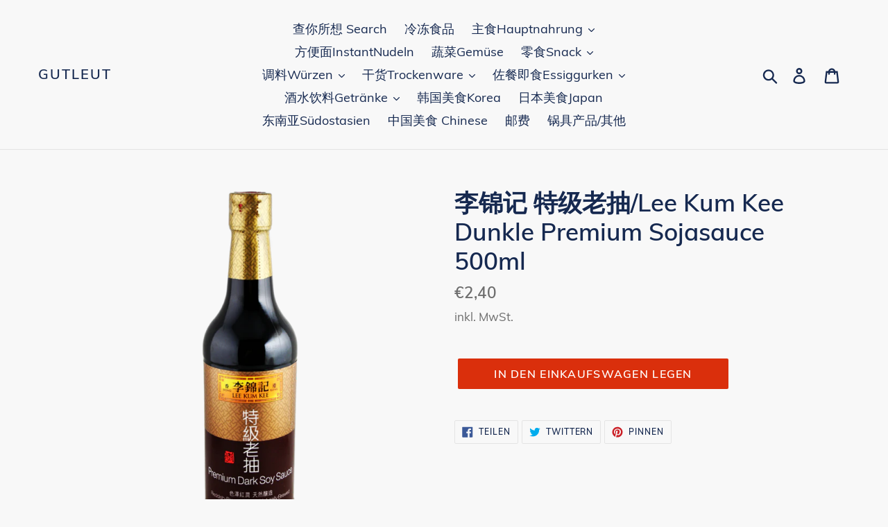

--- FILE ---
content_type: text/html; charset=utf-8
request_url: https://haoren.de/products/%E6%9D%8E%E9%94%A6%E8%AE%B0-%E7%89%B9%E7%BA%A7%E8%80%81%E6%8A%BD-lee-kum-kee-dunkle-premium-sojasauce-500ml
body_size: 19031
content:
<!doctype html>
<!--[if IE 9]> <html class="ie9 no-js" lang="de"> <![endif]-->
<!--[if (gt IE 9)|!(IE)]><!--> <html class="no-js" lang="de"> <!--<![endif]-->
<head>
  <meta charset="utf-8">
  <meta http-equiv="X-UA-Compatible" content="IE=edge,chrome=1">
  <meta name="viewport" content="width=device-width,initial-scale=1">
  <meta name="theme-color" content="#da2f0c">
  <link rel="canonical" href="https://haoren.de/products/%e6%9d%8e%e9%94%a6%e8%ae%b0-%e7%89%b9%e7%ba%a7%e8%80%81%e6%8a%bd-lee-kum-kee-dunkle-premium-sojasauce-500ml"><title>李锦记 特级老抽/Lee Kum Kee Dunkle Premium Sojasauce 500ml
&ndash; Gutleut</title><!-- /snippets/social-meta-tags.liquid -->




<meta property="og:site_name" content="Gutleut">
<meta property="og:url" content="https://haoren.de/products/%e6%9d%8e%e9%94%a6%e8%ae%b0-%e7%89%b9%e7%ba%a7%e8%80%81%e6%8a%bd-lee-kum-kee-dunkle-premium-sojasauce-500ml">
<meta property="og:title" content="李锦记 特级老抽/Lee Kum Kee Dunkle Premium Sojasauce 500ml">
<meta property="og:type" content="product">
<meta property="og:description" content="Gutleut">

  <meta property="og:price:amount" content="2,40">
  <meta property="og:price:currency" content="EUR">

<meta property="og:image" content="http://haoren.de/cdn/shop/products/4641E1A0-139D-4429-B776-BF89BED51C18_1200x1200.png?v=1543771010">
<meta property="og:image:secure_url" content="https://haoren.de/cdn/shop/products/4641E1A0-139D-4429-B776-BF89BED51C18_1200x1200.png?v=1543771010">


<meta name="twitter:card" content="summary_large_image">
<meta name="twitter:title" content="李锦记 特级老抽/Lee Kum Kee Dunkle Premium Sojasauce 500ml">
<meta name="twitter:description" content="Gutleut">


  <link href="//haoren.de/cdn/shop/t/1/assets/theme.scss.css?v=133529777998610863531674755650" rel="stylesheet" type="text/css" media="all" />

  <script>
    var theme = {
      strings: {
        addToCart: "In den Einkaufswagen legen",
        soldOut: "Ausverkauft",
        unavailable: "Nicht verfügbar",
        regularPrice: "Normaler Preis",
        sale: "Angebot",
        showMore: "Mehr anzeigen",
        showLess: "Weniger anzeigen",
        addressError: "Kann die Adresse nicht finden",
        addressNoResults: "Keine Ergebnisse für diese Adresse",
        addressQueryLimit: "Sie haben die Google- API-Nutzungsgrenze überschritten. Betrachten wir zu einem \u003ca href=\"https:\/\/developers.google.com\/maps\/premium\/usage-limits\"\u003ePremium-Paket\u003c\/a\u003e zu aktualisieren.",
        authError: "Es gab ein Problem bei Google Maps Konto zu authentifizieren.",
        newWindow: "Öffnet ein neues Fenster.",
        external: "Öffnet externe Webseite.",
        newWindowExternal: "Öffnet externe Webseite in einem neuen Fenster."
      },
      moneyFormat: "€{{amount_with_comma_separator}}"
    }

    document.documentElement.className = document.documentElement.className.replace('no-js', 'js');
  </script>

  <!--[if (lte IE 9) ]><script src="//haoren.de/cdn/shop/t/1/assets/match-media.min.js?v=22265819453975888031542144161" type="text/javascript"></script><![endif]--><!--[if (gt IE 9)|!(IE)]><!--><script src="//haoren.de/cdn/shop/t/1/assets/lazysizes.js?v=68441465964607740661542144161" async="async"></script><!--<![endif]-->
  <!--[if lte IE 9]><script src="//haoren.de/cdn/shop/t/1/assets/lazysizes.min.js?v=39"></script><![endif]-->

  <!--[if (gt IE 9)|!(IE)]><!--><script src="//haoren.de/cdn/shop/t/1/assets/vendor.js?v=121857302354663160541542144162" defer="defer"></script><!--<![endif]-->
  <!--[if lte IE 9]><script src="//haoren.de/cdn/shop/t/1/assets/vendor.js?v=121857302354663160541542144162"></script><![endif]-->

  <!--[if (gt IE 9)|!(IE)]><!--><script src="//haoren.de/cdn/shop/t/1/assets/theme.js?v=12513799077045517171639149858" defer="defer"></script><!--<![endif]-->
  <!--[if lte IE 9]><script src="//haoren.de/cdn/shop/t/1/assets/theme.js?v=12513799077045517171639149858"></script><![endif]-->

  <script>window.performance && window.performance.mark && window.performance.mark('shopify.content_for_header.start');</script><meta id="shopify-digital-wallet" name="shopify-digital-wallet" content="/1198915684/digital_wallets/dialog">
<meta name="shopify-checkout-api-token" content="3d58212d66d376bf7c7f6e0e096b0c01">
<meta id="in-context-paypal-metadata" data-shop-id="1198915684" data-venmo-supported="false" data-environment="production" data-locale="de_DE" data-paypal-v4="true" data-currency="EUR">
<link rel="alternate" type="application/json+oembed" href="https://haoren.de/products/%e6%9d%8e%e9%94%a6%e8%ae%b0-%e7%89%b9%e7%ba%a7%e8%80%81%e6%8a%bd-lee-kum-kee-dunkle-premium-sojasauce-500ml.oembed">
<script async="async" src="/checkouts/internal/preloads.js?locale=de-DE"></script>
<link rel="preconnect" href="https://shop.app" crossorigin="anonymous">
<script async="async" src="https://shop.app/checkouts/internal/preloads.js?locale=de-DE&shop_id=1198915684" crossorigin="anonymous"></script>
<script id="shopify-features" type="application/json">{"accessToken":"3d58212d66d376bf7c7f6e0e096b0c01","betas":["rich-media-storefront-analytics"],"domain":"haoren.de","predictiveSearch":true,"shopId":1198915684,"locale":"de"}</script>
<script>var Shopify = Shopify || {};
Shopify.shop = "gutleut.myshopify.com";
Shopify.locale = "de";
Shopify.currency = {"active":"EUR","rate":"1.0"};
Shopify.country = "DE";
Shopify.theme = {"name":"Debut","id":32158122084,"schema_name":"Debut","schema_version":"10.0.1","theme_store_id":796,"role":"main"};
Shopify.theme.handle = "null";
Shopify.theme.style = {"id":null,"handle":null};
Shopify.cdnHost = "haoren.de/cdn";
Shopify.routes = Shopify.routes || {};
Shopify.routes.root = "/";</script>
<script type="module">!function(o){(o.Shopify=o.Shopify||{}).modules=!0}(window);</script>
<script>!function(o){function n(){var o=[];function n(){o.push(Array.prototype.slice.apply(arguments))}return n.q=o,n}var t=o.Shopify=o.Shopify||{};t.loadFeatures=n(),t.autoloadFeatures=n()}(window);</script>
<script>
  window.ShopifyPay = window.ShopifyPay || {};
  window.ShopifyPay.apiHost = "shop.app\/pay";
  window.ShopifyPay.redirectState = null;
</script>
<script id="shop-js-analytics" type="application/json">{"pageType":"product"}</script>
<script defer="defer" async type="module" src="//haoren.de/cdn/shopifycloud/shop-js/modules/v2/client.init-shop-cart-sync_BH0MO3MH.de.esm.js"></script>
<script defer="defer" async type="module" src="//haoren.de/cdn/shopifycloud/shop-js/modules/v2/chunk.common_BErAfWaM.esm.js"></script>
<script defer="defer" async type="module" src="//haoren.de/cdn/shopifycloud/shop-js/modules/v2/chunk.modal_DqzNaksh.esm.js"></script>
<script type="module">
  await import("//haoren.de/cdn/shopifycloud/shop-js/modules/v2/client.init-shop-cart-sync_BH0MO3MH.de.esm.js");
await import("//haoren.de/cdn/shopifycloud/shop-js/modules/v2/chunk.common_BErAfWaM.esm.js");
await import("//haoren.de/cdn/shopifycloud/shop-js/modules/v2/chunk.modal_DqzNaksh.esm.js");

  window.Shopify.SignInWithShop?.initShopCartSync?.({"fedCMEnabled":true,"windoidEnabled":true});

</script>
<script>
  window.Shopify = window.Shopify || {};
  if (!window.Shopify.featureAssets) window.Shopify.featureAssets = {};
  window.Shopify.featureAssets['shop-js'] = {"shop-cart-sync":["modules/v2/client.shop-cart-sync__0cGp0nR.de.esm.js","modules/v2/chunk.common_BErAfWaM.esm.js","modules/v2/chunk.modal_DqzNaksh.esm.js"],"init-fed-cm":["modules/v2/client.init-fed-cm_CM6VDTst.de.esm.js","modules/v2/chunk.common_BErAfWaM.esm.js","modules/v2/chunk.modal_DqzNaksh.esm.js"],"init-shop-email-lookup-coordinator":["modules/v2/client.init-shop-email-lookup-coordinator_CBMbWck_.de.esm.js","modules/v2/chunk.common_BErAfWaM.esm.js","modules/v2/chunk.modal_DqzNaksh.esm.js"],"init-windoid":["modules/v2/client.init-windoid_BLu1c52k.de.esm.js","modules/v2/chunk.common_BErAfWaM.esm.js","modules/v2/chunk.modal_DqzNaksh.esm.js"],"shop-button":["modules/v2/client.shop-button_CA8sgLdC.de.esm.js","modules/v2/chunk.common_BErAfWaM.esm.js","modules/v2/chunk.modal_DqzNaksh.esm.js"],"shop-cash-offers":["modules/v2/client.shop-cash-offers_CtGlpQVP.de.esm.js","modules/v2/chunk.common_BErAfWaM.esm.js","modules/v2/chunk.modal_DqzNaksh.esm.js"],"shop-toast-manager":["modules/v2/client.shop-toast-manager_uf2EYvu_.de.esm.js","modules/v2/chunk.common_BErAfWaM.esm.js","modules/v2/chunk.modal_DqzNaksh.esm.js"],"init-shop-cart-sync":["modules/v2/client.init-shop-cart-sync_BH0MO3MH.de.esm.js","modules/v2/chunk.common_BErAfWaM.esm.js","modules/v2/chunk.modal_DqzNaksh.esm.js"],"init-customer-accounts-sign-up":["modules/v2/client.init-customer-accounts-sign-up_GYoAbbBa.de.esm.js","modules/v2/client.shop-login-button_BwiwRr-G.de.esm.js","modules/v2/chunk.common_BErAfWaM.esm.js","modules/v2/chunk.modal_DqzNaksh.esm.js"],"pay-button":["modules/v2/client.pay-button_Fn8OU5F0.de.esm.js","modules/v2/chunk.common_BErAfWaM.esm.js","modules/v2/chunk.modal_DqzNaksh.esm.js"],"init-customer-accounts":["modules/v2/client.init-customer-accounts_hH0NE_bx.de.esm.js","modules/v2/client.shop-login-button_BwiwRr-G.de.esm.js","modules/v2/chunk.common_BErAfWaM.esm.js","modules/v2/chunk.modal_DqzNaksh.esm.js"],"avatar":["modules/v2/client.avatar_BTnouDA3.de.esm.js"],"init-shop-for-new-customer-accounts":["modules/v2/client.init-shop-for-new-customer-accounts_iGaU0q4U.de.esm.js","modules/v2/client.shop-login-button_BwiwRr-G.de.esm.js","modules/v2/chunk.common_BErAfWaM.esm.js","modules/v2/chunk.modal_DqzNaksh.esm.js"],"shop-follow-button":["modules/v2/client.shop-follow-button_DfZt4rU7.de.esm.js","modules/v2/chunk.common_BErAfWaM.esm.js","modules/v2/chunk.modal_DqzNaksh.esm.js"],"checkout-modal":["modules/v2/client.checkout-modal_BkbVv7me.de.esm.js","modules/v2/chunk.common_BErAfWaM.esm.js","modules/v2/chunk.modal_DqzNaksh.esm.js"],"shop-login-button":["modules/v2/client.shop-login-button_BwiwRr-G.de.esm.js","modules/v2/chunk.common_BErAfWaM.esm.js","modules/v2/chunk.modal_DqzNaksh.esm.js"],"lead-capture":["modules/v2/client.lead-capture_uTCHmOe0.de.esm.js","modules/v2/chunk.common_BErAfWaM.esm.js","modules/v2/chunk.modal_DqzNaksh.esm.js"],"shop-login":["modules/v2/client.shop-login_DZ2U4X68.de.esm.js","modules/v2/chunk.common_BErAfWaM.esm.js","modules/v2/chunk.modal_DqzNaksh.esm.js"],"payment-terms":["modules/v2/client.payment-terms_ARjsA2tN.de.esm.js","modules/v2/chunk.common_BErAfWaM.esm.js","modules/v2/chunk.modal_DqzNaksh.esm.js"]};
</script>
<script id="__st">var __st={"a":1198915684,"offset":3600,"reqid":"af512093-051e-4609-ac0f-dfe4c8ad4815-1770088036","pageurl":"haoren.de\/products\/%E6%9D%8E%E9%94%A6%E8%AE%B0-%E7%89%B9%E7%BA%A7%E8%80%81%E6%8A%BD-lee-kum-kee-dunkle-premium-sojasauce-500ml","u":"fc41c2427908","p":"product","rtyp":"product","rid":1609803202660};</script>
<script>window.ShopifyPaypalV4VisibilityTracking = true;</script>
<script id="captcha-bootstrap">!function(){'use strict';const t='contact',e='account',n='new_comment',o=[[t,t],['blogs',n],['comments',n],[t,'customer']],c=[[e,'customer_login'],[e,'guest_login'],[e,'recover_customer_password'],[e,'create_customer']],r=t=>t.map((([t,e])=>`form[action*='/${t}']:not([data-nocaptcha='true']) input[name='form_type'][value='${e}']`)).join(','),a=t=>()=>t?[...document.querySelectorAll(t)].map((t=>t.form)):[];function s(){const t=[...o],e=r(t);return a(e)}const i='password',u='form_key',d=['recaptcha-v3-token','g-recaptcha-response','h-captcha-response',i],f=()=>{try{return window.sessionStorage}catch{return}},m='__shopify_v',_=t=>t.elements[u];function p(t,e,n=!1){try{const o=window.sessionStorage,c=JSON.parse(o.getItem(e)),{data:r}=function(t){const{data:e,action:n}=t;return t[m]||n?{data:e,action:n}:{data:t,action:n}}(c);for(const[e,n]of Object.entries(r))t.elements[e]&&(t.elements[e].value=n);n&&o.removeItem(e)}catch(o){console.error('form repopulation failed',{error:o})}}const l='form_type',E='cptcha';function T(t){t.dataset[E]=!0}const w=window,h=w.document,L='Shopify',v='ce_forms',y='captcha';let A=!1;((t,e)=>{const n=(g='f06e6c50-85a8-45c8-87d0-21a2b65856fe',I='https://cdn.shopify.com/shopifycloud/storefront-forms-hcaptcha/ce_storefront_forms_captcha_hcaptcha.v1.5.2.iife.js',D={infoText:'Durch hCaptcha geschützt',privacyText:'Datenschutz',termsText:'Allgemeine Geschäftsbedingungen'},(t,e,n)=>{const o=w[L][v],c=o.bindForm;if(c)return c(t,g,e,D).then(n);var r;o.q.push([[t,g,e,D],n]),r=I,A||(h.body.append(Object.assign(h.createElement('script'),{id:'captcha-provider',async:!0,src:r})),A=!0)});var g,I,D;w[L]=w[L]||{},w[L][v]=w[L][v]||{},w[L][v].q=[],w[L][y]=w[L][y]||{},w[L][y].protect=function(t,e){n(t,void 0,e),T(t)},Object.freeze(w[L][y]),function(t,e,n,w,h,L){const[v,y,A,g]=function(t,e,n){const i=e?o:[],u=t?c:[],d=[...i,...u],f=r(d),m=r(i),_=r(d.filter((([t,e])=>n.includes(e))));return[a(f),a(m),a(_),s()]}(w,h,L),I=t=>{const e=t.target;return e instanceof HTMLFormElement?e:e&&e.form},D=t=>v().includes(t);t.addEventListener('submit',(t=>{const e=I(t);if(!e)return;const n=D(e)&&!e.dataset.hcaptchaBound&&!e.dataset.recaptchaBound,o=_(e),c=g().includes(e)&&(!o||!o.value);(n||c)&&t.preventDefault(),c&&!n&&(function(t){try{if(!f())return;!function(t){const e=f();if(!e)return;const n=_(t);if(!n)return;const o=n.value;o&&e.removeItem(o)}(t);const e=Array.from(Array(32),(()=>Math.random().toString(36)[2])).join('');!function(t,e){_(t)||t.append(Object.assign(document.createElement('input'),{type:'hidden',name:u})),t.elements[u].value=e}(t,e),function(t,e){const n=f();if(!n)return;const o=[...t.querySelectorAll(`input[type='${i}']`)].map((({name:t})=>t)),c=[...d,...o],r={};for(const[a,s]of new FormData(t).entries())c.includes(a)||(r[a]=s);n.setItem(e,JSON.stringify({[m]:1,action:t.action,data:r}))}(t,e)}catch(e){console.error('failed to persist form',e)}}(e),e.submit())}));const S=(t,e)=>{t&&!t.dataset[E]&&(n(t,e.some((e=>e===t))),T(t))};for(const o of['focusin','change'])t.addEventListener(o,(t=>{const e=I(t);D(e)&&S(e,y())}));const B=e.get('form_key'),M=e.get(l),P=B&&M;t.addEventListener('DOMContentLoaded',(()=>{const t=y();if(P)for(const e of t)e.elements[l].value===M&&p(e,B);[...new Set([...A(),...v().filter((t=>'true'===t.dataset.shopifyCaptcha))])].forEach((e=>S(e,t)))}))}(h,new URLSearchParams(w.location.search),n,t,e,['guest_login'])})(!0,!0)}();</script>
<script integrity="sha256-4kQ18oKyAcykRKYeNunJcIwy7WH5gtpwJnB7kiuLZ1E=" data-source-attribution="shopify.loadfeatures" defer="defer" src="//haoren.de/cdn/shopifycloud/storefront/assets/storefront/load_feature-a0a9edcb.js" crossorigin="anonymous"></script>
<script crossorigin="anonymous" defer="defer" src="//haoren.de/cdn/shopifycloud/storefront/assets/shopify_pay/storefront-65b4c6d7.js?v=20250812"></script>
<script data-source-attribution="shopify.dynamic_checkout.dynamic.init">var Shopify=Shopify||{};Shopify.PaymentButton=Shopify.PaymentButton||{isStorefrontPortableWallets:!0,init:function(){window.Shopify.PaymentButton.init=function(){};var t=document.createElement("script");t.src="https://haoren.de/cdn/shopifycloud/portable-wallets/latest/portable-wallets.de.js",t.type="module",document.head.appendChild(t)}};
</script>
<script data-source-attribution="shopify.dynamic_checkout.buyer_consent">
  function portableWalletsHideBuyerConsent(e){var t=document.getElementById("shopify-buyer-consent"),n=document.getElementById("shopify-subscription-policy-button");t&&n&&(t.classList.add("hidden"),t.setAttribute("aria-hidden","true"),n.removeEventListener("click",e))}function portableWalletsShowBuyerConsent(e){var t=document.getElementById("shopify-buyer-consent"),n=document.getElementById("shopify-subscription-policy-button");t&&n&&(t.classList.remove("hidden"),t.removeAttribute("aria-hidden"),n.addEventListener("click",e))}window.Shopify?.PaymentButton&&(window.Shopify.PaymentButton.hideBuyerConsent=portableWalletsHideBuyerConsent,window.Shopify.PaymentButton.showBuyerConsent=portableWalletsShowBuyerConsent);
</script>
<script data-source-attribution="shopify.dynamic_checkout.cart.bootstrap">document.addEventListener("DOMContentLoaded",(function(){function t(){return document.querySelector("shopify-accelerated-checkout-cart, shopify-accelerated-checkout")}if(t())Shopify.PaymentButton.init();else{new MutationObserver((function(e,n){t()&&(Shopify.PaymentButton.init(),n.disconnect())})).observe(document.body,{childList:!0,subtree:!0})}}));
</script>
<link id="shopify-accelerated-checkout-styles" rel="stylesheet" media="screen" href="https://haoren.de/cdn/shopifycloud/portable-wallets/latest/accelerated-checkout-backwards-compat.css" crossorigin="anonymous">
<style id="shopify-accelerated-checkout-cart">
        #shopify-buyer-consent {
  margin-top: 1em;
  display: inline-block;
  width: 100%;
}

#shopify-buyer-consent.hidden {
  display: none;
}

#shopify-subscription-policy-button {
  background: none;
  border: none;
  padding: 0;
  text-decoration: underline;
  font-size: inherit;
  cursor: pointer;
}

#shopify-subscription-policy-button::before {
  box-shadow: none;
}

      </style>

<script>window.performance && window.performance.mark && window.performance.mark('shopify.content_for_header.end');</script>
<link href="https://monorail-edge.shopifysvc.com" rel="dns-prefetch">
<script>(function(){if ("sendBeacon" in navigator && "performance" in window) {try {var session_token_from_headers = performance.getEntriesByType('navigation')[0].serverTiming.find(x => x.name == '_s').description;} catch {var session_token_from_headers = undefined;}var session_cookie_matches = document.cookie.match(/_shopify_s=([^;]*)/);var session_token_from_cookie = session_cookie_matches && session_cookie_matches.length === 2 ? session_cookie_matches[1] : "";var session_token = session_token_from_headers || session_token_from_cookie || "";function handle_abandonment_event(e) {var entries = performance.getEntries().filter(function(entry) {return /monorail-edge.shopifysvc.com/.test(entry.name);});if (!window.abandonment_tracked && entries.length === 0) {window.abandonment_tracked = true;var currentMs = Date.now();var navigation_start = performance.timing.navigationStart;var payload = {shop_id: 1198915684,url: window.location.href,navigation_start,duration: currentMs - navigation_start,session_token,page_type: "product"};window.navigator.sendBeacon("https://monorail-edge.shopifysvc.com/v1/produce", JSON.stringify({schema_id: "online_store_buyer_site_abandonment/1.1",payload: payload,metadata: {event_created_at_ms: currentMs,event_sent_at_ms: currentMs}}));}}window.addEventListener('pagehide', handle_abandonment_event);}}());</script>
<script id="web-pixels-manager-setup">(function e(e,d,r,n,o){if(void 0===o&&(o={}),!Boolean(null===(a=null===(i=window.Shopify)||void 0===i?void 0:i.analytics)||void 0===a?void 0:a.replayQueue)){var i,a;window.Shopify=window.Shopify||{};var t=window.Shopify;t.analytics=t.analytics||{};var s=t.analytics;s.replayQueue=[],s.publish=function(e,d,r){return s.replayQueue.push([e,d,r]),!0};try{self.performance.mark("wpm:start")}catch(e){}var l=function(){var e={modern:/Edge?\/(1{2}[4-9]|1[2-9]\d|[2-9]\d{2}|\d{4,})\.\d+(\.\d+|)|Firefox\/(1{2}[4-9]|1[2-9]\d|[2-9]\d{2}|\d{4,})\.\d+(\.\d+|)|Chrom(ium|e)\/(9{2}|\d{3,})\.\d+(\.\d+|)|(Maci|X1{2}).+ Version\/(15\.\d+|(1[6-9]|[2-9]\d|\d{3,})\.\d+)([,.]\d+|)( \(\w+\)|)( Mobile\/\w+|) Safari\/|Chrome.+OPR\/(9{2}|\d{3,})\.\d+\.\d+|(CPU[ +]OS|iPhone[ +]OS|CPU[ +]iPhone|CPU IPhone OS|CPU iPad OS)[ +]+(15[._]\d+|(1[6-9]|[2-9]\d|\d{3,})[._]\d+)([._]\d+|)|Android:?[ /-](13[3-9]|1[4-9]\d|[2-9]\d{2}|\d{4,})(\.\d+|)(\.\d+|)|Android.+Firefox\/(13[5-9]|1[4-9]\d|[2-9]\d{2}|\d{4,})\.\d+(\.\d+|)|Android.+Chrom(ium|e)\/(13[3-9]|1[4-9]\d|[2-9]\d{2}|\d{4,})\.\d+(\.\d+|)|SamsungBrowser\/([2-9]\d|\d{3,})\.\d+/,legacy:/Edge?\/(1[6-9]|[2-9]\d|\d{3,})\.\d+(\.\d+|)|Firefox\/(5[4-9]|[6-9]\d|\d{3,})\.\d+(\.\d+|)|Chrom(ium|e)\/(5[1-9]|[6-9]\d|\d{3,})\.\d+(\.\d+|)([\d.]+$|.*Safari\/(?![\d.]+ Edge\/[\d.]+$))|(Maci|X1{2}).+ Version\/(10\.\d+|(1[1-9]|[2-9]\d|\d{3,})\.\d+)([,.]\d+|)( \(\w+\)|)( Mobile\/\w+|) Safari\/|Chrome.+OPR\/(3[89]|[4-9]\d|\d{3,})\.\d+\.\d+|(CPU[ +]OS|iPhone[ +]OS|CPU[ +]iPhone|CPU IPhone OS|CPU iPad OS)[ +]+(10[._]\d+|(1[1-9]|[2-9]\d|\d{3,})[._]\d+)([._]\d+|)|Android:?[ /-](13[3-9]|1[4-9]\d|[2-9]\d{2}|\d{4,})(\.\d+|)(\.\d+|)|Mobile Safari.+OPR\/([89]\d|\d{3,})\.\d+\.\d+|Android.+Firefox\/(13[5-9]|1[4-9]\d|[2-9]\d{2}|\d{4,})\.\d+(\.\d+|)|Android.+Chrom(ium|e)\/(13[3-9]|1[4-9]\d|[2-9]\d{2}|\d{4,})\.\d+(\.\d+|)|Android.+(UC? ?Browser|UCWEB|U3)[ /]?(15\.([5-9]|\d{2,})|(1[6-9]|[2-9]\d|\d{3,})\.\d+)\.\d+|SamsungBrowser\/(5\.\d+|([6-9]|\d{2,})\.\d+)|Android.+MQ{2}Browser\/(14(\.(9|\d{2,})|)|(1[5-9]|[2-9]\d|\d{3,})(\.\d+|))(\.\d+|)|K[Aa][Ii]OS\/(3\.\d+|([4-9]|\d{2,})\.\d+)(\.\d+|)/},d=e.modern,r=e.legacy,n=navigator.userAgent;return n.match(d)?"modern":n.match(r)?"legacy":"unknown"}(),u="modern"===l?"modern":"legacy",c=(null!=n?n:{modern:"",legacy:""})[u],f=function(e){return[e.baseUrl,"/wpm","/b",e.hashVersion,"modern"===e.buildTarget?"m":"l",".js"].join("")}({baseUrl:d,hashVersion:r,buildTarget:u}),m=function(e){var d=e.version,r=e.bundleTarget,n=e.surface,o=e.pageUrl,i=e.monorailEndpoint;return{emit:function(e){var a=e.status,t=e.errorMsg,s=(new Date).getTime(),l=JSON.stringify({metadata:{event_sent_at_ms:s},events:[{schema_id:"web_pixels_manager_load/3.1",payload:{version:d,bundle_target:r,page_url:o,status:a,surface:n,error_msg:t},metadata:{event_created_at_ms:s}}]});if(!i)return console&&console.warn&&console.warn("[Web Pixels Manager] No Monorail endpoint provided, skipping logging."),!1;try{return self.navigator.sendBeacon.bind(self.navigator)(i,l)}catch(e){}var u=new XMLHttpRequest;try{return u.open("POST",i,!0),u.setRequestHeader("Content-Type","text/plain"),u.send(l),!0}catch(e){return console&&console.warn&&console.warn("[Web Pixels Manager] Got an unhandled error while logging to Monorail."),!1}}}}({version:r,bundleTarget:l,surface:e.surface,pageUrl:self.location.href,monorailEndpoint:e.monorailEndpoint});try{o.browserTarget=l,function(e){var d=e.src,r=e.async,n=void 0===r||r,o=e.onload,i=e.onerror,a=e.sri,t=e.scriptDataAttributes,s=void 0===t?{}:t,l=document.createElement("script"),u=document.querySelector("head"),c=document.querySelector("body");if(l.async=n,l.src=d,a&&(l.integrity=a,l.crossOrigin="anonymous"),s)for(var f in s)if(Object.prototype.hasOwnProperty.call(s,f))try{l.dataset[f]=s[f]}catch(e){}if(o&&l.addEventListener("load",o),i&&l.addEventListener("error",i),u)u.appendChild(l);else{if(!c)throw new Error("Did not find a head or body element to append the script");c.appendChild(l)}}({src:f,async:!0,onload:function(){if(!function(){var e,d;return Boolean(null===(d=null===(e=window.Shopify)||void 0===e?void 0:e.analytics)||void 0===d?void 0:d.initialized)}()){var d=window.webPixelsManager.init(e)||void 0;if(d){var r=window.Shopify.analytics;r.replayQueue.forEach((function(e){var r=e[0],n=e[1],o=e[2];d.publishCustomEvent(r,n,o)})),r.replayQueue=[],r.publish=d.publishCustomEvent,r.visitor=d.visitor,r.initialized=!0}}},onerror:function(){return m.emit({status:"failed",errorMsg:"".concat(f," has failed to load")})},sri:function(e){var d=/^sha384-[A-Za-z0-9+/=]+$/;return"string"==typeof e&&d.test(e)}(c)?c:"",scriptDataAttributes:o}),m.emit({status:"loading"})}catch(e){m.emit({status:"failed",errorMsg:(null==e?void 0:e.message)||"Unknown error"})}}})({shopId: 1198915684,storefrontBaseUrl: "https://haoren.de",extensionsBaseUrl: "https://extensions.shopifycdn.com/cdn/shopifycloud/web-pixels-manager",monorailEndpoint: "https://monorail-edge.shopifysvc.com/unstable/produce_batch",surface: "storefront-renderer",enabledBetaFlags: ["2dca8a86"],webPixelsConfigList: [{"id":"shopify-app-pixel","configuration":"{}","eventPayloadVersion":"v1","runtimeContext":"STRICT","scriptVersion":"0450","apiClientId":"shopify-pixel","type":"APP","privacyPurposes":["ANALYTICS","MARKETING"]},{"id":"shopify-custom-pixel","eventPayloadVersion":"v1","runtimeContext":"LAX","scriptVersion":"0450","apiClientId":"shopify-pixel","type":"CUSTOM","privacyPurposes":["ANALYTICS","MARKETING"]}],isMerchantRequest: false,initData: {"shop":{"name":"Gutleut","paymentSettings":{"currencyCode":"EUR"},"myshopifyDomain":"gutleut.myshopify.com","countryCode":"DE","storefrontUrl":"https:\/\/haoren.de"},"customer":null,"cart":null,"checkout":null,"productVariants":[{"price":{"amount":2.4,"currencyCode":"EUR"},"product":{"title":"李锦记 特级老抽\/Lee Kum Kee Dunkle Premium Sojasauce 500ml","vendor":"Gutleut","id":"1609803202660","untranslatedTitle":"李锦记 特级老抽\/Lee Kum Kee Dunkle Premium Sojasauce 500ml","url":"\/products\/%E6%9D%8E%E9%94%A6%E8%AE%B0-%E7%89%B9%E7%BA%A7%E8%80%81%E6%8A%BD-lee-kum-kee-dunkle-premium-sojasauce-500ml","type":"酱油Sojasauce"},"id":"15427286073444","image":{"src":"\/\/haoren.de\/cdn\/shop\/products\/4641E1A0-139D-4429-B776-BF89BED51C18.png?v=1543771010"},"sku":"","title":"Default Title","untranslatedTitle":"Default Title"}],"purchasingCompany":null},},"https://haoren.de/cdn","3918e4e0wbf3ac3cepc5707306mb02b36c6",{"modern":"","legacy":""},{"shopId":"1198915684","storefrontBaseUrl":"https:\/\/haoren.de","extensionBaseUrl":"https:\/\/extensions.shopifycdn.com\/cdn\/shopifycloud\/web-pixels-manager","surface":"storefront-renderer","enabledBetaFlags":"[\"2dca8a86\"]","isMerchantRequest":"false","hashVersion":"3918e4e0wbf3ac3cepc5707306mb02b36c6","publish":"custom","events":"[[\"page_viewed\",{}],[\"product_viewed\",{\"productVariant\":{\"price\":{\"amount\":2.4,\"currencyCode\":\"EUR\"},\"product\":{\"title\":\"李锦记 特级老抽\/Lee Kum Kee Dunkle Premium Sojasauce 500ml\",\"vendor\":\"Gutleut\",\"id\":\"1609803202660\",\"untranslatedTitle\":\"李锦记 特级老抽\/Lee Kum Kee Dunkle Premium Sojasauce 500ml\",\"url\":\"\/products\/%E6%9D%8E%E9%94%A6%E8%AE%B0-%E7%89%B9%E7%BA%A7%E8%80%81%E6%8A%BD-lee-kum-kee-dunkle-premium-sojasauce-500ml\",\"type\":\"酱油Sojasauce\"},\"id\":\"15427286073444\",\"image\":{\"src\":\"\/\/haoren.de\/cdn\/shop\/products\/4641E1A0-139D-4429-B776-BF89BED51C18.png?v=1543771010\"},\"sku\":\"\",\"title\":\"Default Title\",\"untranslatedTitle\":\"Default Title\"}}]]"});</script><script>
  window.ShopifyAnalytics = window.ShopifyAnalytics || {};
  window.ShopifyAnalytics.meta = window.ShopifyAnalytics.meta || {};
  window.ShopifyAnalytics.meta.currency = 'EUR';
  var meta = {"product":{"id":1609803202660,"gid":"gid:\/\/shopify\/Product\/1609803202660","vendor":"Gutleut","type":"酱油Sojasauce","handle":"李锦记-特级老抽-lee-kum-kee-dunkle-premium-sojasauce-500ml","variants":[{"id":15427286073444,"price":240,"name":"李锦记 特级老抽\/Lee Kum Kee Dunkle Premium Sojasauce 500ml","public_title":null,"sku":""}],"remote":false},"page":{"pageType":"product","resourceType":"product","resourceId":1609803202660,"requestId":"af512093-051e-4609-ac0f-dfe4c8ad4815-1770088036"}};
  for (var attr in meta) {
    window.ShopifyAnalytics.meta[attr] = meta[attr];
  }
</script>
<script class="analytics">
  (function () {
    var customDocumentWrite = function(content) {
      var jquery = null;

      if (window.jQuery) {
        jquery = window.jQuery;
      } else if (window.Checkout && window.Checkout.$) {
        jquery = window.Checkout.$;
      }

      if (jquery) {
        jquery('body').append(content);
      }
    };

    var hasLoggedConversion = function(token) {
      if (token) {
        return document.cookie.indexOf('loggedConversion=' + token) !== -1;
      }
      return false;
    }

    var setCookieIfConversion = function(token) {
      if (token) {
        var twoMonthsFromNow = new Date(Date.now());
        twoMonthsFromNow.setMonth(twoMonthsFromNow.getMonth() + 2);

        document.cookie = 'loggedConversion=' + token + '; expires=' + twoMonthsFromNow;
      }
    }

    var trekkie = window.ShopifyAnalytics.lib = window.trekkie = window.trekkie || [];
    if (trekkie.integrations) {
      return;
    }
    trekkie.methods = [
      'identify',
      'page',
      'ready',
      'track',
      'trackForm',
      'trackLink'
    ];
    trekkie.factory = function(method) {
      return function() {
        var args = Array.prototype.slice.call(arguments);
        args.unshift(method);
        trekkie.push(args);
        return trekkie;
      };
    };
    for (var i = 0; i < trekkie.methods.length; i++) {
      var key = trekkie.methods[i];
      trekkie[key] = trekkie.factory(key);
    }
    trekkie.load = function(config) {
      trekkie.config = config || {};
      trekkie.config.initialDocumentCookie = document.cookie;
      var first = document.getElementsByTagName('script')[0];
      var script = document.createElement('script');
      script.type = 'text/javascript';
      script.onerror = function(e) {
        var scriptFallback = document.createElement('script');
        scriptFallback.type = 'text/javascript';
        scriptFallback.onerror = function(error) {
                var Monorail = {
      produce: function produce(monorailDomain, schemaId, payload) {
        var currentMs = new Date().getTime();
        var event = {
          schema_id: schemaId,
          payload: payload,
          metadata: {
            event_created_at_ms: currentMs,
            event_sent_at_ms: currentMs
          }
        };
        return Monorail.sendRequest("https://" + monorailDomain + "/v1/produce", JSON.stringify(event));
      },
      sendRequest: function sendRequest(endpointUrl, payload) {
        // Try the sendBeacon API
        if (window && window.navigator && typeof window.navigator.sendBeacon === 'function' && typeof window.Blob === 'function' && !Monorail.isIos12()) {
          var blobData = new window.Blob([payload], {
            type: 'text/plain'
          });

          if (window.navigator.sendBeacon(endpointUrl, blobData)) {
            return true;
          } // sendBeacon was not successful

        } // XHR beacon

        var xhr = new XMLHttpRequest();

        try {
          xhr.open('POST', endpointUrl);
          xhr.setRequestHeader('Content-Type', 'text/plain');
          xhr.send(payload);
        } catch (e) {
          console.log(e);
        }

        return false;
      },
      isIos12: function isIos12() {
        return window.navigator.userAgent.lastIndexOf('iPhone; CPU iPhone OS 12_') !== -1 || window.navigator.userAgent.lastIndexOf('iPad; CPU OS 12_') !== -1;
      }
    };
    Monorail.produce('monorail-edge.shopifysvc.com',
      'trekkie_storefront_load_errors/1.1',
      {shop_id: 1198915684,
      theme_id: 32158122084,
      app_name: "storefront",
      context_url: window.location.href,
      source_url: "//haoren.de/cdn/s/trekkie.storefront.79098466c851f41c92951ae7d219bd75d823e9dd.min.js"});

        };
        scriptFallback.async = true;
        scriptFallback.src = '//haoren.de/cdn/s/trekkie.storefront.79098466c851f41c92951ae7d219bd75d823e9dd.min.js';
        first.parentNode.insertBefore(scriptFallback, first);
      };
      script.async = true;
      script.src = '//haoren.de/cdn/s/trekkie.storefront.79098466c851f41c92951ae7d219bd75d823e9dd.min.js';
      first.parentNode.insertBefore(script, first);
    };
    trekkie.load(
      {"Trekkie":{"appName":"storefront","development":false,"defaultAttributes":{"shopId":1198915684,"isMerchantRequest":null,"themeId":32158122084,"themeCityHash":"15314653369505959783","contentLanguage":"de","currency":"EUR","eventMetadataId":"d54e4588-9de4-4316-beea-434bfc9c1358"},"isServerSideCookieWritingEnabled":true,"monorailRegion":"shop_domain","enabledBetaFlags":["65f19447","b5387b81"]},"Session Attribution":{},"S2S":{"facebookCapiEnabled":false,"source":"trekkie-storefront-renderer","apiClientId":580111}}
    );

    var loaded = false;
    trekkie.ready(function() {
      if (loaded) return;
      loaded = true;

      window.ShopifyAnalytics.lib = window.trekkie;

      var originalDocumentWrite = document.write;
      document.write = customDocumentWrite;
      try { window.ShopifyAnalytics.merchantGoogleAnalytics.call(this); } catch(error) {};
      document.write = originalDocumentWrite;

      window.ShopifyAnalytics.lib.page(null,{"pageType":"product","resourceType":"product","resourceId":1609803202660,"requestId":"af512093-051e-4609-ac0f-dfe4c8ad4815-1770088036","shopifyEmitted":true});

      var match = window.location.pathname.match(/checkouts\/(.+)\/(thank_you|post_purchase)/)
      var token = match? match[1]: undefined;
      if (!hasLoggedConversion(token)) {
        setCookieIfConversion(token);
        window.ShopifyAnalytics.lib.track("Viewed Product",{"currency":"EUR","variantId":15427286073444,"productId":1609803202660,"productGid":"gid:\/\/shopify\/Product\/1609803202660","name":"李锦记 特级老抽\/Lee Kum Kee Dunkle Premium Sojasauce 500ml","price":"2.40","sku":"","brand":"Gutleut","variant":null,"category":"酱油Sojasauce","nonInteraction":true,"remote":false},undefined,undefined,{"shopifyEmitted":true});
      window.ShopifyAnalytics.lib.track("monorail:\/\/trekkie_storefront_viewed_product\/1.1",{"currency":"EUR","variantId":15427286073444,"productId":1609803202660,"productGid":"gid:\/\/shopify\/Product\/1609803202660","name":"李锦记 特级老抽\/Lee Kum Kee Dunkle Premium Sojasauce 500ml","price":"2.40","sku":"","brand":"Gutleut","variant":null,"category":"酱油Sojasauce","nonInteraction":true,"remote":false,"referer":"https:\/\/haoren.de\/products\/%E6%9D%8E%E9%94%A6%E8%AE%B0-%E7%89%B9%E7%BA%A7%E8%80%81%E6%8A%BD-lee-kum-kee-dunkle-premium-sojasauce-500ml"});
      }
    });


        var eventsListenerScript = document.createElement('script');
        eventsListenerScript.async = true;
        eventsListenerScript.src = "//haoren.de/cdn/shopifycloud/storefront/assets/shop_events_listener-3da45d37.js";
        document.getElementsByTagName('head')[0].appendChild(eventsListenerScript);

})();</script>
<script
  defer
  src="https://haoren.de/cdn/shopifycloud/perf-kit/shopify-perf-kit-3.1.0.min.js"
  data-application="storefront-renderer"
  data-shop-id="1198915684"
  data-render-region="gcp-us-east1"
  data-page-type="product"
  data-theme-instance-id="32158122084"
  data-theme-name="Debut"
  data-theme-version="10.0.1"
  data-monorail-region="shop_domain"
  data-resource-timing-sampling-rate="10"
  data-shs="true"
  data-shs-beacon="true"
  data-shs-export-with-fetch="true"
  data-shs-logs-sample-rate="1"
  data-shs-beacon-endpoint="https://haoren.de/api/collect"
></script>
</head>

<body class="template-product">

  <a class="in-page-link visually-hidden skip-link" href="#MainContent">Direkt zum Inhalt</a>

  <div id="SearchDrawer" class="search-bar drawer drawer--top" role="dialog" aria-modal="true" aria-label="Suchen">
    <div class="search-bar__table">
      <div class="search-bar__table-cell search-bar__form-wrapper">
        <form class="search search-bar__form" action="/search" method="get" role="search">
          <input class="search__input search-bar__input" type="search" name="q" value="" placeholder="Suchen" aria-label="Suchen">
          <button class="search-bar__submit search__submit btn--link" type="submit">
            <svg aria-hidden="true" focusable="false" role="presentation" class="icon icon-search" viewBox="0 0 37 40"><path d="M35.6 36l-9.8-9.8c4.1-5.4 3.6-13.2-1.3-18.1-5.4-5.4-14.2-5.4-19.7 0-5.4 5.4-5.4 14.2 0 19.7 2.6 2.6 6.1 4.1 9.8 4.1 3 0 5.9-1 8.3-2.8l9.8 9.8c.4.4.9.6 1.4.6s1-.2 1.4-.6c.9-.9.9-2.1.1-2.9zm-20.9-8.2c-2.6 0-5.1-1-7-2.9-3.9-3.9-3.9-10.1 0-14C9.6 9 12.2 8 14.7 8s5.1 1 7 2.9c3.9 3.9 3.9 10.1 0 14-1.9 1.9-4.4 2.9-7 2.9z"/></svg>
            <span class="icon__fallback-text">Suchen</span>
          </button>
        </form>
      </div>
      <div class="search-bar__table-cell text-right">
        <button type="button" class="btn--link search-bar__close js-drawer-close">
          <svg aria-hidden="true" focusable="false" role="presentation" class="icon icon-close" viewBox="0 0 37 40"><path d="M21.3 23l11-11c.8-.8.8-2 0-2.8-.8-.8-2-.8-2.8 0l-11 11-11-11c-.8-.8-2-.8-2.8 0-.8.8-.8 2 0 2.8l11 11-11 11c-.8.8-.8 2 0 2.8.4.4.9.6 1.4.6s1-.2 1.4-.6l11-11 11 11c.4.4.9.6 1.4.6s1-.2 1.4-.6c.8-.8.8-2 0-2.8l-11-11z"/></svg>
          <span class="icon__fallback-text">Schließen (esc)</span>
        </button>
      </div>
    </div>
  </div>

  <div id="shopify-section-header" class="shopify-section">

<div data-section-id="header" data-section-type="header-section">
  

  <header class="site-header border-bottom logo--left" role="banner">
    <div class="grid grid--no-gutters grid--table site-header__mobile-nav">
      

      <div class="grid__item medium-up--one-quarter logo-align--left">
        
        
          <div class="h2 site-header__logo">
        
          
            <a class="site-header__logo-link" href="/">Gutleut</a>
          
        
          </div>
        
      </div>

      
        <nav class="grid__item medium-up--one-half small--hide" id="AccessibleNav" role="navigation">
          <ul class="site-nav list--inline " id="SiteNav">
  



    
      <li>
        <a href="/search" class="site-nav__link site-nav__link--main">
          <span class="site-nav__label">查你所想 Search </span>
        </a>
      </li>
    
  



    
      <li>
        <a href="/collections/%E5%86%B7%E5%86%BB%E9%A3%9F%E5%93%81" class="site-nav__link site-nav__link--main">
          <span class="site-nav__label">冷冻食品</span>
        </a>
      </li>
    
  



    
      <li class="site-nav--has-dropdown">
        <button class="site-nav__link site-nav__link--main site-nav__link--button" type="button" aria-haspopup="true" aria-expanded="false" aria-controls="SiteNavLabel-主食hauptnahrung">
          <span class="site-nav__label">主食Hauptnahrung</span><svg aria-hidden="true" focusable="false" role="presentation" class="icon icon--wide icon-chevron-down" viewBox="0 0 498.98 284.49"><defs><style>.cls-1{fill:#231f20}</style></defs><path class="cls-1" d="M80.93 271.76A35 35 0 0 1 140.68 247l189.74 189.75L520.16 247a35 35 0 1 1 49.5 49.5L355.17 511a35 35 0 0 1-49.5 0L91.18 296.5a34.89 34.89 0 0 1-10.25-24.74z" transform="translate(-80.93 -236.76)"/></svg>
        </button>

        <div class="site-nav__dropdown" id="SiteNavLabel-主食hauptnahrung">
          
            <ul>
              
                <li>
                  <a href="/collections/reis" class="site-nav__link site-nav__child-link">
                    <span class="site-nav__label">大米Reis</span>
                  </a>
                </li>
              
                <li>
                  <a href="/collections/klebreis" class="site-nav__link site-nav__child-link">
                    <span class="site-nav__label">糯米Klebreis</span>
                  </a>
                </li>
              
                <li>
                  <a href="/collections/nudeln" class="site-nav__link site-nav__child-link">
                    <span class="site-nav__label">面条Nudeln</span>
                  </a>
                </li>
              
                <li>
                  <a href="/collections/glasnudeln" class="site-nav__link site-nav__child-link">
                    <span class="site-nav__label">粉丝Glasnudeln</span>
                  </a>
                </li>
              
                <li>
                  <a href="/collections/reiskuchen" class="site-nav__link site-nav__child-link">
                    <span class="site-nav__label">年糕Reiskuchen</span>
                  </a>
                </li>
              
                <li>
                  <a href="/collections/udon" class="site-nav__link site-nav__child-link">
                    <span class="site-nav__label">乌冬面Udon</span>
                  </a>
                </li>
              
                <li>
                  <a href="/collections/mehl" class="site-nav__link site-nav__child-link">
                    <span class="site-nav__label">面粉Mehl</span>
                  </a>
                </li>
              
                <li>
                  <a href="/collections/getreide" class="site-nav__link site-nav__child-link">
                    <span class="site-nav__label">五谷杂粮Getreide</span>
                  </a>
                </li>
              
                <li>
                  <a href="/collections/konjac" class="site-nav__link site-nav__child-link site-nav__link--last">
                    <span class="site-nav__label">魔芋/蒟蒻Konjac</span>
                  </a>
                </li>
              
            </ul>
          
        </div>
      </li>
    
  



    
      <li>
        <a href="/collections/instantnudeln" class="site-nav__link site-nav__link--main">
          <span class="site-nav__label">方便面InstantNudeln</span>
        </a>
      </li>
    
  



    
      <li>
        <a href="/collections/gem-se" class="site-nav__link site-nav__link--main">
          <span class="site-nav__label">蔬菜Gemüse</span>
        </a>
      </li>
    
  



    
      <li class="site-nav--has-dropdown">
        <button class="site-nav__link site-nav__link--main site-nav__link--button" type="button" aria-haspopup="true" aria-expanded="false" aria-controls="SiteNavLabel-零食snack">
          <span class="site-nav__label">零食Snack</span><svg aria-hidden="true" focusable="false" role="presentation" class="icon icon--wide icon-chevron-down" viewBox="0 0 498.98 284.49"><defs><style>.cls-1{fill:#231f20}</style></defs><path class="cls-1" d="M80.93 271.76A35 35 0 0 1 140.68 247l189.74 189.75L520.16 247a35 35 0 1 1 49.5 49.5L355.17 511a35 35 0 0 1-49.5 0L91.18 296.5a34.89 34.89 0 0 1-10.25-24.74z" transform="translate(-80.93 -236.76)"/></svg>
        </button>

        <div class="site-nav__dropdown" id="SiteNavLabel-零食snack">
          
            <ul>
              
                <li>
                  <a href="/collections/kuchen" class="site-nav__link site-nav__child-link">
                    <span class="site-nav__label">糕点Kuchen</span>
                  </a>
                </li>
              
                <li>
                  <a href="/collections/jerky" class="site-nav__link site-nav__child-link">
                    <span class="site-nav__label">即食肉干Jerky</span>
                  </a>
                </li>
              
                <li>
                  <a href="/collections/eingelegtes" class="site-nav__link site-nav__child-link">
                    <span class="site-nav__label">即食卤制品Eingelegtes</span>
                  </a>
                </li>
              
                <li>
                  <a href="/collections/knabberartiel" class="site-nav__link site-nav__child-link">
                    <span class="site-nav__label">锅巴/饼干Knabberartiel</span>
                  </a>
                </li>
              
                <li>
                  <a href="/collections/sonnenblumenkerne" class="site-nav__link site-nav__child-link">
                    <span class="site-nav__label">瓜子Sonnenblumenkerne</span>
                  </a>
                </li>
              
                <li>
                  <a href="/collections/seealgen" class="site-nav__link site-nav__child-link">
                    <span class="site-nav__label">海苔Seealgen</span>
                  </a>
                </li>
              
                <li>
                  <a href="/collections/reisbrei" class="site-nav__link site-nav__child-link">
                    <span class="site-nav__label">八宝粥Reisbrei</span>
                  </a>
                </li>
              
                <li>
                  <a href="/collections/jelly" class="site-nav__link site-nav__child-link">
                    <span class="site-nav__label">果冻/凉粉Jelly</span>
                  </a>
                </li>
              
                <li>
                  <a href="/collections/instantgetr-nk" class="site-nav__link site-nav__child-link">
                    <span class="site-nav__label">速溶滋养品InstantGetränk</span>
                  </a>
                </li>
              
                <li>
                  <a href="/collections/getrocknete-fr-chte" class="site-nav__link site-nav__child-link">
                    <span class="site-nav__label">干果类Getrocknete Früchte</span>
                  </a>
                </li>
              
                <li>
                  <a href="/collections/s-igkeiten" class="site-nav__link site-nav__child-link site-nav__link--last">
                    <span class="site-nav__label">糖果/蜜饯Süßigkeiten</span>
                  </a>
                </li>
              
            </ul>
          
        </div>
      </li>
    
  



    
      <li class="site-nav--has-dropdown">
        <button class="site-nav__link site-nav__link--main site-nav__link--button" type="button" aria-haspopup="true" aria-expanded="false" aria-controls="SiteNavLabel-调料wurzen">
          <span class="site-nav__label">调料Würzen</span><svg aria-hidden="true" focusable="false" role="presentation" class="icon icon--wide icon-chevron-down" viewBox="0 0 498.98 284.49"><defs><style>.cls-1{fill:#231f20}</style></defs><path class="cls-1" d="M80.93 271.76A35 35 0 0 1 140.68 247l189.74 189.75L520.16 247a35 35 0 1 1 49.5 49.5L355.17 511a35 35 0 0 1-49.5 0L91.18 296.5a34.89 34.89 0 0 1-10.25-24.74z" transform="translate(-80.93 -236.76)"/></svg>
        </button>

        <div class="site-nav__dropdown" id="SiteNavLabel-调料wurzen">
          
            <ul>
              
                <li>
                  <a href="/collections/feuertopfsauce" class="site-nav__link site-nav__child-link">
                    <span class="site-nav__label">火锅Feuertopfsauce</span>
                  </a>
                </li>
              
                <li>
                  <a href="/collections/essig" class="site-nav__link site-nav__child-link">
                    <span class="site-nav__label">醋Essig</span>
                  </a>
                </li>
              
                <li>
                  <a href="/collections/sojasauce" class="site-nav__link site-nav__child-link">
                    <span class="site-nav__label">酱油Sojasauce</span>
                  </a>
                </li>
              
                <li>
                  <a href="/collections/kochwein" class="site-nav__link site-nav__child-link">
                    <span class="site-nav__label">料酒Kochwein</span>
                  </a>
                </li>
              
                <li>
                  <a href="/collections/curry" class="site-nav__link site-nav__child-link">
                    <span class="site-nav__label">咖喱Curry</span>
                  </a>
                </li>
              
                <li>
                  <a href="/collections/trockenesgew-rz" class="site-nav__link site-nav__child-link">
                    <span class="site-nav__label">干调TrockenesGewürz</span>
                  </a>
                </li>
              
                <li>
                  <a href="/collections/getrocknetechili" class="site-nav__link site-nav__child-link">
                    <span class="site-nav__label">干辣椒GetrockneteChili</span>
                  </a>
                </li>
              
                <li>
                  <a href="/collections/laoganma" class="site-nav__link site-nav__child-link">
                    <span class="site-nav__label">老干妈Laoganma</span>
                  </a>
                </li>
              
                <li>
                  <a href="/collections/l" class="site-nav__link site-nav__child-link">
                    <span class="site-nav__label">油类Öl</span>
                  </a>
                </li>
              
                <li>
                  <a href="/collections/paste" class="site-nav__link site-nav__child-link">
                    <span class="site-nav__label">酱类Paste</span>
                  </a>
                </li>
              
                <li>
                  <a href="/collections/bbqsauce" class="site-nav__link site-nav__child-link">
                    <span class="site-nav__label">烧烤酱BBQSauce</span>
                  </a>
                </li>
              
                <li>
                  <a href="/collections/suppe" class="site-nav__link site-nav__child-link">
                    <span class="site-nav__label">汤料Suppe</span>
                  </a>
                </li>
              
                <li>
                  <a href="/collections/miso" class="site-nav__link site-nav__child-link">
                    <span class="site-nav__label">味增Miso</span>
                  </a>
                </li>
              
                <li>
                  <a href="/collections/kokosmilch" class="site-nav__link site-nav__child-link">
                    <span class="site-nav__label">椰奶Kokosmilch</span>
                  </a>
                </li>
              
                <li>
                  <a href="/collections/ged-mpftesfleisch" class="site-nav__link site-nav__child-link">
                    <span class="site-nav__label">粉蒸肉GedämpftesFleisch</span>
                  </a>
                </li>
              
                <li>
                  <a href="/collections/oystersauce" class="site-nav__link site-nav__child-link">
                    <span class="site-nav__label">蚝油Oystersauce</span>
                  </a>
                </li>
              
                <li>
                  <a href="/collections/st-rke" class="site-nav__link site-nav__child-link">
                    <span class="site-nav__label">淀粉类Stärke</span>
                  </a>
                </li>
              
                <li>
                  <a href="/collections/%E9%87%91%E7%8B%AE%E7%89%8C%E8%B0%83%E6%96%99%E8%8D%AF%E6%9D%90" class="site-nav__link site-nav__child-link">
                    <span class="site-nav__label">金狮牌调料药材</span>
                  </a>
                </li>
              
                <li>
                  <a href="/collections/%E9%B1%BC%E9%9C%B2-fisch-sauce" class="site-nav__link site-nav__child-link site-nav__link--last">
                    <span class="site-nav__label">鱼露/Fisch Sauce</span>
                  </a>
                </li>
              
            </ul>
          
        </div>
      </li>
    
  



    
      <li class="site-nav--has-dropdown">
        <button class="site-nav__link site-nav__link--main site-nav__link--button" type="button" aria-haspopup="true" aria-expanded="false" aria-controls="SiteNavLabel-干货trockenware">
          <span class="site-nav__label">干货Trockenware</span><svg aria-hidden="true" focusable="false" role="presentation" class="icon icon--wide icon-chevron-down" viewBox="0 0 498.98 284.49"><defs><style>.cls-1{fill:#231f20}</style></defs><path class="cls-1" d="M80.93 271.76A35 35 0 0 1 140.68 247l189.74 189.75L520.16 247a35 35 0 1 1 49.5 49.5L355.17 511a35 35 0 0 1-49.5 0L91.18 296.5a34.89 34.89 0 0 1-10.25-24.74z" transform="translate(-80.93 -236.76)"/></svg>
        </button>

        <div class="site-nav__dropdown" id="SiteNavLabel-干货trockenware">
          
            <ul>
              
                <li>
                  <a href="/collections/shiitake" class="site-nav__link site-nav__child-link">
                    <span class="site-nav__label">菇类Shiitake</span>
                  </a>
                </li>
              
                <li>
                  <a href="/collections/jujube" class="site-nav__link site-nav__child-link">
                    <span class="site-nav__label">枣Jujube</span>
                  </a>
                </li>
              
                <li>
                  <a href="/collections/beans" class="site-nav__link site-nav__child-link">
                    <span class="site-nav__label">豆子Beans</span>
                  </a>
                </li>
              
                <li>
                  <a href="/collections/sesam" class="site-nav__link site-nav__child-link">
                    <span class="site-nav__label">芝麻Sesam</span>
                  </a>
                </li>
              
                <li>
                  <a href="/collections/getrocknetesgem-se" class="site-nav__link site-nav__child-link">
                    <span class="site-nav__label">干菜GetrocknetesGemüse</span>
                  </a>
                </li>
              
                <li>
                  <a href="/collections/getrocknetemeeresfr-chte" class="site-nav__link site-nav__child-link">
                    <span class="site-nav__label">干海鲜GetrockneteMeeresfrüchte</span>
                  </a>
                </li>
              
                <li>
                  <a href="/collections/sojabohnenrolle" class="site-nav__link site-nav__child-link">
                    <span class="site-nav__label">腐竹/豆腐皮Sojabohnenrolle</span>
                  </a>
                </li>
              
                <li>
                  <a href="/collections/%E7%BA%A2%E7%B3%96" class="site-nav__link site-nav__child-link site-nav__link--last">
                    <span class="site-nav__label">红糖</span>
                  </a>
                </li>
              
            </ul>
          
        </div>
      </li>
    
  



    
      <li class="site-nav--has-dropdown">
        <button class="site-nav__link site-nav__link--main site-nav__link--button" type="button" aria-haspopup="true" aria-expanded="false" aria-controls="SiteNavLabel-佐餐即食essiggurken">
          <span class="site-nav__label">佐餐即食Essiggurken</span><svg aria-hidden="true" focusable="false" role="presentation" class="icon icon--wide icon-chevron-down" viewBox="0 0 498.98 284.49"><defs><style>.cls-1{fill:#231f20}</style></defs><path class="cls-1" d="M80.93 271.76A35 35 0 0 1 140.68 247l189.74 189.75L520.16 247a35 35 0 1 1 49.5 49.5L355.17 511a35 35 0 0 1-49.5 0L91.18 296.5a34.89 34.89 0 0 1-10.25-24.74z" transform="translate(-80.93 -236.76)"/></svg>
        </button>

        <div class="site-nav__dropdown" id="SiteNavLabel-佐餐即食essiggurken">
          
            <ul>
              
                <li>
                  <a href="/collections/essiggurken" class="site-nav__link site-nav__child-link">
                    <span class="site-nav__label">佐餐酱菜Essiggurken</span>
                  </a>
                </li>
              
                <li>
                  <a href="/collections/meatfloss" class="site-nav__link site-nav__child-link">
                    <span class="site-nav__label">肉松MeatFloss</span>
                  </a>
                </li>
              
                <li>
                  <a href="/collections/sojak-se" class="site-nav__link site-nav__child-link">
                    <span class="site-nav__label">豆腐乳Sojakäse</span>
                  </a>
                </li>
              
                <li>
                  <a href="/collections/fr-hst-cksfleisch" class="site-nav__link site-nav__child-link">
                    <span class="site-nav__label">肉罐头Frühstücksfleisch</span>
                  </a>
                </li>
              
                <li>
                  <a href="/collections/gesalzeneier" class="site-nav__link site-nav__child-link site-nav__link--last">
                    <span class="site-nav__label">皮蛋/咸蛋GesalzenEier</span>
                  </a>
                </li>
              
            </ul>
          
        </div>
      </li>
    
  



    
      <li class="site-nav--has-dropdown">
        <button class="site-nav__link site-nav__link--main site-nav__link--button" type="button" aria-haspopup="true" aria-expanded="false" aria-controls="SiteNavLabel-酒水饮料getranke">
          <span class="site-nav__label">酒水饮料Getränke</span><svg aria-hidden="true" focusable="false" role="presentation" class="icon icon--wide icon-chevron-down" viewBox="0 0 498.98 284.49"><defs><style>.cls-1{fill:#231f20}</style></defs><path class="cls-1" d="M80.93 271.76A35 35 0 0 1 140.68 247l189.74 189.75L520.16 247a35 35 0 1 1 49.5 49.5L355.17 511a35 35 0 0 1-49.5 0L91.18 296.5a34.89 34.89 0 0 1-10.25-24.74z" transform="translate(-80.93 -236.76)"/></svg>
        </button>

        <div class="site-nav__dropdown" id="SiteNavLabel-酒水饮料getranke">
          
            <ul>
              
                <li>
                  <a href="/collections/getr-nke" class="site-nav__link site-nav__child-link">
                    <span class="site-nav__label">饮料Getränke</span>
                  </a>
                </li>
              
                <li>
                  <a href="/collections/alkohol" class="site-nav__link site-nav__child-link">
                    <span class="site-nav__label">酒Alkohol</span>
                  </a>
                </li>
              
                <li>
                  <a href="/collections/tea" class="site-nav__link site-nav__child-link site-nav__link--last">
                    <span class="site-nav__label">茶Tea</span>
                  </a>
                </li>
              
            </ul>
          
        </div>
      </li>
    
  



    
      <li>
        <a href="/collections/korea" class="site-nav__link site-nav__link--main">
          <span class="site-nav__label">韩国美食Korea</span>
        </a>
      </li>
    
  



    
      <li>
        <a href="/collections/japan" class="site-nav__link site-nav__link--main">
          <span class="site-nav__label">日本美食Japan</span>
        </a>
      </li>
    
  



    
      <li>
        <a href="/collections/s-dostasien" class="site-nav__link site-nav__link--main">
          <span class="site-nav__label">东南亚Südostasien</span>
        </a>
      </li>
    
  



    
      <li>
        <a href="/collections/%E4%B8%AD%E5%9B%BD%E7%BE%8E%E9%A3%9F-chinese" class="site-nav__link site-nav__link--main">
          <span class="site-nav__label">中国美食 Chinese</span>
        </a>
      </li>
    
  



    
      <li>
        <a href="/collections/%E9%82%AE%E8%B4%B9" class="site-nav__link site-nav__link--main">
          <span class="site-nav__label">邮费</span>
        </a>
      </li>
    
  



    
      <li>
        <a href="/collections/%E9%94%85%E5%85%B7%E4%BA%A7%E5%93%81" class="site-nav__link site-nav__link--main">
          <span class="site-nav__label">锅具产品/其他</span>
        </a>
      </li>
    
  
</ul>

        </nav>
      

      <div class="grid__item medium-up--one-quarter text-right site-header__icons site-header__icons--plus">
        <div class="site-header__icons-wrapper">
          <div class="site-header__search site-header__icon">
            <form action="/search" method="get" class="search-header search" role="search">
  <input class="search-header__input search__input"
    type="search"
    name="q"
    placeholder="Suchen"
    aria-label="Suchen">
  <button class="search-header__submit search__submit btn--link site-header__icon" type="submit">
    <svg aria-hidden="true" focusable="false" role="presentation" class="icon icon-search" viewBox="0 0 37 40"><path d="M35.6 36l-9.8-9.8c4.1-5.4 3.6-13.2-1.3-18.1-5.4-5.4-14.2-5.4-19.7 0-5.4 5.4-5.4 14.2 0 19.7 2.6 2.6 6.1 4.1 9.8 4.1 3 0 5.9-1 8.3-2.8l9.8 9.8c.4.4.9.6 1.4.6s1-.2 1.4-.6c.9-.9.9-2.1.1-2.9zm-20.9-8.2c-2.6 0-5.1-1-7-2.9-3.9-3.9-3.9-10.1 0-14C9.6 9 12.2 8 14.7 8s5.1 1 7 2.9c3.9 3.9 3.9 10.1 0 14-1.9 1.9-4.4 2.9-7 2.9z"/></svg>
    <span class="icon__fallback-text">Suchen</span>
  </button>
</form>

          </div>

          <button type="button" class="btn--link site-header__icon site-header__search-toggle js-drawer-open-top">
            <svg aria-hidden="true" focusable="false" role="presentation" class="icon icon-search" viewBox="0 0 37 40"><path d="M35.6 36l-9.8-9.8c4.1-5.4 3.6-13.2-1.3-18.1-5.4-5.4-14.2-5.4-19.7 0-5.4 5.4-5.4 14.2 0 19.7 2.6 2.6 6.1 4.1 9.8 4.1 3 0 5.9-1 8.3-2.8l9.8 9.8c.4.4.9.6 1.4.6s1-.2 1.4-.6c.9-.9.9-2.1.1-2.9zm-20.9-8.2c-2.6 0-5.1-1-7-2.9-3.9-3.9-3.9-10.1 0-14C9.6 9 12.2 8 14.7 8s5.1 1 7 2.9c3.9 3.9 3.9 10.1 0 14-1.9 1.9-4.4 2.9-7 2.9z"/></svg>
            <span class="icon__fallback-text">Suchen</span>
          </button>

          
            
              <a href="/account/login" class="site-header__icon site-header__account">
                <svg aria-hidden="true" focusable="false" role="presentation" class="icon icon-login" viewBox="0 0 28.33 37.68"><path d="M14.17 14.9a7.45 7.45 0 1 0-7.5-7.45 7.46 7.46 0 0 0 7.5 7.45zm0-10.91a3.45 3.45 0 1 1-3.5 3.46A3.46 3.46 0 0 1 14.17 4zM14.17 16.47A14.18 14.18 0 0 0 0 30.68c0 1.41.66 4 5.11 5.66a27.17 27.17 0 0 0 9.06 1.34c6.54 0 14.17-1.84 14.17-7a14.18 14.18 0 0 0-14.17-14.21zm0 17.21c-6.3 0-10.17-1.77-10.17-3a10.17 10.17 0 1 1 20.33 0c.01 1.23-3.86 3-10.16 3z"/></svg>
                <span class="icon__fallback-text">Einloggen</span>
              </a>
            
          

          <a href="/cart" class="site-header__icon site-header__cart">
            <svg aria-hidden="true" focusable="false" role="presentation" class="icon icon-cart" viewBox="0 0 37 40"><path d="M36.5 34.8L33.3 8h-5.9C26.7 3.9 23 .8 18.5.8S10.3 3.9 9.6 8H3.7L.5 34.8c-.2 1.5.4 2.4.9 3 .5.5 1.4 1.2 3.1 1.2h28c1.3 0 2.4-.4 3.1-1.3.7-.7 1-1.8.9-2.9zm-18-30c2.2 0 4.1 1.4 4.7 3.2h-9.5c.7-1.9 2.6-3.2 4.8-3.2zM4.5 35l2.8-23h2.2v3c0 1.1.9 2 2 2s2-.9 2-2v-3h10v3c0 1.1.9 2 2 2s2-.9 2-2v-3h2.2l2.8 23h-28z"/></svg>
            <span class="icon__fallback-text">Einkaufswagen</span>
            
          </a>

          

          
            <button type="button" class="btn--link site-header__icon site-header__menu js-mobile-nav-toggle mobile-nav--open" aria-controls="MobileNav"  aria-expanded="false" aria-label="Menü">
              <svg aria-hidden="true" focusable="false" role="presentation" class="icon icon-hamburger" viewBox="0 0 37 40"><path d="M33.5 25h-30c-1.1 0-2-.9-2-2s.9-2 2-2h30c1.1 0 2 .9 2 2s-.9 2-2 2zm0-11.5h-30c-1.1 0-2-.9-2-2s.9-2 2-2h30c1.1 0 2 .9 2 2s-.9 2-2 2zm0 23h-30c-1.1 0-2-.9-2-2s.9-2 2-2h30c1.1 0 2 .9 2 2s-.9 2-2 2z"/></svg>
              <svg aria-hidden="true" focusable="false" role="presentation" class="icon icon-close" viewBox="0 0 37 40"><path d="M21.3 23l11-11c.8-.8.8-2 0-2.8-.8-.8-2-.8-2.8 0l-11 11-11-11c-.8-.8-2-.8-2.8 0-.8.8-.8 2 0 2.8l11 11-11 11c-.8.8-.8 2 0 2.8.4.4.9.6 1.4.6s1-.2 1.4-.6l11-11 11 11c.4.4.9.6 1.4.6s1-.2 1.4-.6c.8-.8.8-2 0-2.8l-11-11z"/></svg>
            </button>
          
        </div>

      </div>
    </div>

    <nav class="mobile-nav-wrapper medium-up--hide" role="navigation">
      <ul id="MobileNav" class="mobile-nav">
        
<li class="mobile-nav__item border-bottom">
            
              <a href="/search" class="mobile-nav__link">
                <span class="mobile-nav__label">查你所想 Search </span>
              </a>
            
          </li>
        
<li class="mobile-nav__item border-bottom">
            
              <a href="/collections/%E5%86%B7%E5%86%BB%E9%A3%9F%E5%93%81" class="mobile-nav__link">
                <span class="mobile-nav__label">冷冻食品</span>
              </a>
            
          </li>
        
<li class="mobile-nav__item border-bottom">
            
              
              <button type="button" class="btn--link js-toggle-submenu mobile-nav__link" data-target="主食hauptnahrung-3" data-level="1" aria-expanded="false">
                <span class="mobile-nav__label">主食Hauptnahrung</span>
                <div class="mobile-nav__icon">
                  <svg aria-hidden="true" focusable="false" role="presentation" class="icon icon-chevron-right" viewBox="0 0 7 11"><path d="M1.5 11A1.5 1.5 0 0 1 .44 8.44L3.38 5.5.44 2.56A1.5 1.5 0 0 1 2.56.44l4 4a1.5 1.5 0 0 1 0 2.12l-4 4A1.5 1.5 0 0 1 1.5 11z" fill="#fff"/></svg>
                </div>
              </button>
              <ul class="mobile-nav__dropdown" data-parent="主食hauptnahrung-3" data-level="2">
                <li class="visually-hidden" tabindex="-1" data-menu-title="2">主食Hauptnahrung Menü</li>
                <li class="mobile-nav__item border-bottom">
                  <div class="mobile-nav__table">
                    <div class="mobile-nav__table-cell mobile-nav__return">
                      <button class="btn--link js-toggle-submenu mobile-nav__return-btn" type="button" aria-expanded="true" aria-label="主食Hauptnahrung">
                        <svg aria-hidden="true" focusable="false" role="presentation" class="icon icon-chevron-left" viewBox="0 0 7 11"><path d="M5.5.037a1.5 1.5 0 0 1 1.06 2.56l-2.94 2.94 2.94 2.94a1.5 1.5 0 0 1-2.12 2.12l-4-4a1.5 1.5 0 0 1 0-2.12l4-4A1.5 1.5 0 0 1 5.5.037z" fill="#fff" class="layer"/></svg>
                      </button>
                    </div>
                    <span class="mobile-nav__sublist-link mobile-nav__sublist-header mobile-nav__sublist-header--main-nav-parent">
                      <span class="mobile-nav__label">主食Hauptnahrung</span>
                    </span>
                  </div>
                </li>

                
                  <li class="mobile-nav__item border-bottom">
                    
                      <a href="/collections/reis" class="mobile-nav__sublist-link">
                        <span class="mobile-nav__label">大米Reis</span>
                      </a>
                    
                  </li>
                
                  <li class="mobile-nav__item border-bottom">
                    
                      <a href="/collections/klebreis" class="mobile-nav__sublist-link">
                        <span class="mobile-nav__label">糯米Klebreis</span>
                      </a>
                    
                  </li>
                
                  <li class="mobile-nav__item border-bottom">
                    
                      <a href="/collections/nudeln" class="mobile-nav__sublist-link">
                        <span class="mobile-nav__label">面条Nudeln</span>
                      </a>
                    
                  </li>
                
                  <li class="mobile-nav__item border-bottom">
                    
                      <a href="/collections/glasnudeln" class="mobile-nav__sublist-link">
                        <span class="mobile-nav__label">粉丝Glasnudeln</span>
                      </a>
                    
                  </li>
                
                  <li class="mobile-nav__item border-bottom">
                    
                      <a href="/collections/reiskuchen" class="mobile-nav__sublist-link">
                        <span class="mobile-nav__label">年糕Reiskuchen</span>
                      </a>
                    
                  </li>
                
                  <li class="mobile-nav__item border-bottom">
                    
                      <a href="/collections/udon" class="mobile-nav__sublist-link">
                        <span class="mobile-nav__label">乌冬面Udon</span>
                      </a>
                    
                  </li>
                
                  <li class="mobile-nav__item border-bottom">
                    
                      <a href="/collections/mehl" class="mobile-nav__sublist-link">
                        <span class="mobile-nav__label">面粉Mehl</span>
                      </a>
                    
                  </li>
                
                  <li class="mobile-nav__item border-bottom">
                    
                      <a href="/collections/getreide" class="mobile-nav__sublist-link">
                        <span class="mobile-nav__label">五谷杂粮Getreide</span>
                      </a>
                    
                  </li>
                
                  <li class="mobile-nav__item">
                    
                      <a href="/collections/konjac" class="mobile-nav__sublist-link">
                        <span class="mobile-nav__label">魔芋/蒟蒻Konjac</span>
                      </a>
                    
                  </li>
                
              </ul>
            
          </li>
        
<li class="mobile-nav__item border-bottom">
            
              <a href="/collections/instantnudeln" class="mobile-nav__link">
                <span class="mobile-nav__label">方便面InstantNudeln</span>
              </a>
            
          </li>
        
<li class="mobile-nav__item border-bottom">
            
              <a href="/collections/gem-se" class="mobile-nav__link">
                <span class="mobile-nav__label">蔬菜Gemüse</span>
              </a>
            
          </li>
        
<li class="mobile-nav__item border-bottom">
            
              
              <button type="button" class="btn--link js-toggle-submenu mobile-nav__link" data-target="零食snack-6" data-level="1" aria-expanded="false">
                <span class="mobile-nav__label">零食Snack</span>
                <div class="mobile-nav__icon">
                  <svg aria-hidden="true" focusable="false" role="presentation" class="icon icon-chevron-right" viewBox="0 0 7 11"><path d="M1.5 11A1.5 1.5 0 0 1 .44 8.44L3.38 5.5.44 2.56A1.5 1.5 0 0 1 2.56.44l4 4a1.5 1.5 0 0 1 0 2.12l-4 4A1.5 1.5 0 0 1 1.5 11z" fill="#fff"/></svg>
                </div>
              </button>
              <ul class="mobile-nav__dropdown" data-parent="零食snack-6" data-level="2">
                <li class="visually-hidden" tabindex="-1" data-menu-title="2">零食Snack Menü</li>
                <li class="mobile-nav__item border-bottom">
                  <div class="mobile-nav__table">
                    <div class="mobile-nav__table-cell mobile-nav__return">
                      <button class="btn--link js-toggle-submenu mobile-nav__return-btn" type="button" aria-expanded="true" aria-label="零食Snack">
                        <svg aria-hidden="true" focusable="false" role="presentation" class="icon icon-chevron-left" viewBox="0 0 7 11"><path d="M5.5.037a1.5 1.5 0 0 1 1.06 2.56l-2.94 2.94 2.94 2.94a1.5 1.5 0 0 1-2.12 2.12l-4-4a1.5 1.5 0 0 1 0-2.12l4-4A1.5 1.5 0 0 1 5.5.037z" fill="#fff" class="layer"/></svg>
                      </button>
                    </div>
                    <span class="mobile-nav__sublist-link mobile-nav__sublist-header mobile-nav__sublist-header--main-nav-parent">
                      <span class="mobile-nav__label">零食Snack</span>
                    </span>
                  </div>
                </li>

                
                  <li class="mobile-nav__item border-bottom">
                    
                      <a href="/collections/kuchen" class="mobile-nav__sublist-link">
                        <span class="mobile-nav__label">糕点Kuchen</span>
                      </a>
                    
                  </li>
                
                  <li class="mobile-nav__item border-bottom">
                    
                      <a href="/collections/jerky" class="mobile-nav__sublist-link">
                        <span class="mobile-nav__label">即食肉干Jerky</span>
                      </a>
                    
                  </li>
                
                  <li class="mobile-nav__item border-bottom">
                    
                      <a href="/collections/eingelegtes" class="mobile-nav__sublist-link">
                        <span class="mobile-nav__label">即食卤制品Eingelegtes</span>
                      </a>
                    
                  </li>
                
                  <li class="mobile-nav__item border-bottom">
                    
                      <a href="/collections/knabberartiel" class="mobile-nav__sublist-link">
                        <span class="mobile-nav__label">锅巴/饼干Knabberartiel</span>
                      </a>
                    
                  </li>
                
                  <li class="mobile-nav__item border-bottom">
                    
                      <a href="/collections/sonnenblumenkerne" class="mobile-nav__sublist-link">
                        <span class="mobile-nav__label">瓜子Sonnenblumenkerne</span>
                      </a>
                    
                  </li>
                
                  <li class="mobile-nav__item border-bottom">
                    
                      <a href="/collections/seealgen" class="mobile-nav__sublist-link">
                        <span class="mobile-nav__label">海苔Seealgen</span>
                      </a>
                    
                  </li>
                
                  <li class="mobile-nav__item border-bottom">
                    
                      <a href="/collections/reisbrei" class="mobile-nav__sublist-link">
                        <span class="mobile-nav__label">八宝粥Reisbrei</span>
                      </a>
                    
                  </li>
                
                  <li class="mobile-nav__item border-bottom">
                    
                      <a href="/collections/jelly" class="mobile-nav__sublist-link">
                        <span class="mobile-nav__label">果冻/凉粉Jelly</span>
                      </a>
                    
                  </li>
                
                  <li class="mobile-nav__item border-bottom">
                    
                      <a href="/collections/instantgetr-nk" class="mobile-nav__sublist-link">
                        <span class="mobile-nav__label">速溶滋养品InstantGetränk</span>
                      </a>
                    
                  </li>
                
                  <li class="mobile-nav__item border-bottom">
                    
                      <a href="/collections/getrocknete-fr-chte" class="mobile-nav__sublist-link">
                        <span class="mobile-nav__label">干果类Getrocknete Früchte</span>
                      </a>
                    
                  </li>
                
                  <li class="mobile-nav__item">
                    
                      <a href="/collections/s-igkeiten" class="mobile-nav__sublist-link">
                        <span class="mobile-nav__label">糖果/蜜饯Süßigkeiten</span>
                      </a>
                    
                  </li>
                
              </ul>
            
          </li>
        
<li class="mobile-nav__item border-bottom">
            
              
              <button type="button" class="btn--link js-toggle-submenu mobile-nav__link" data-target="调料wurzen-7" data-level="1" aria-expanded="false">
                <span class="mobile-nav__label">调料Würzen</span>
                <div class="mobile-nav__icon">
                  <svg aria-hidden="true" focusable="false" role="presentation" class="icon icon-chevron-right" viewBox="0 0 7 11"><path d="M1.5 11A1.5 1.5 0 0 1 .44 8.44L3.38 5.5.44 2.56A1.5 1.5 0 0 1 2.56.44l4 4a1.5 1.5 0 0 1 0 2.12l-4 4A1.5 1.5 0 0 1 1.5 11z" fill="#fff"/></svg>
                </div>
              </button>
              <ul class="mobile-nav__dropdown" data-parent="调料wurzen-7" data-level="2">
                <li class="visually-hidden" tabindex="-1" data-menu-title="2">调料Würzen Menü</li>
                <li class="mobile-nav__item border-bottom">
                  <div class="mobile-nav__table">
                    <div class="mobile-nav__table-cell mobile-nav__return">
                      <button class="btn--link js-toggle-submenu mobile-nav__return-btn" type="button" aria-expanded="true" aria-label="调料Würzen">
                        <svg aria-hidden="true" focusable="false" role="presentation" class="icon icon-chevron-left" viewBox="0 0 7 11"><path d="M5.5.037a1.5 1.5 0 0 1 1.06 2.56l-2.94 2.94 2.94 2.94a1.5 1.5 0 0 1-2.12 2.12l-4-4a1.5 1.5 0 0 1 0-2.12l4-4A1.5 1.5 0 0 1 5.5.037z" fill="#fff" class="layer"/></svg>
                      </button>
                    </div>
                    <span class="mobile-nav__sublist-link mobile-nav__sublist-header mobile-nav__sublist-header--main-nav-parent">
                      <span class="mobile-nav__label">调料Würzen</span>
                    </span>
                  </div>
                </li>

                
                  <li class="mobile-nav__item border-bottom">
                    
                      <a href="/collections/feuertopfsauce" class="mobile-nav__sublist-link">
                        <span class="mobile-nav__label">火锅Feuertopfsauce</span>
                      </a>
                    
                  </li>
                
                  <li class="mobile-nav__item border-bottom">
                    
                      <a href="/collections/essig" class="mobile-nav__sublist-link">
                        <span class="mobile-nav__label">醋Essig</span>
                      </a>
                    
                  </li>
                
                  <li class="mobile-nav__item border-bottom">
                    
                      <a href="/collections/sojasauce" class="mobile-nav__sublist-link">
                        <span class="mobile-nav__label">酱油Sojasauce</span>
                      </a>
                    
                  </li>
                
                  <li class="mobile-nav__item border-bottom">
                    
                      <a href="/collections/kochwein" class="mobile-nav__sublist-link">
                        <span class="mobile-nav__label">料酒Kochwein</span>
                      </a>
                    
                  </li>
                
                  <li class="mobile-nav__item border-bottom">
                    
                      <a href="/collections/curry" class="mobile-nav__sublist-link">
                        <span class="mobile-nav__label">咖喱Curry</span>
                      </a>
                    
                  </li>
                
                  <li class="mobile-nav__item border-bottom">
                    
                      <a href="/collections/trockenesgew-rz" class="mobile-nav__sublist-link">
                        <span class="mobile-nav__label">干调TrockenesGewürz</span>
                      </a>
                    
                  </li>
                
                  <li class="mobile-nav__item border-bottom">
                    
                      <a href="/collections/getrocknetechili" class="mobile-nav__sublist-link">
                        <span class="mobile-nav__label">干辣椒GetrockneteChili</span>
                      </a>
                    
                  </li>
                
                  <li class="mobile-nav__item border-bottom">
                    
                      <a href="/collections/laoganma" class="mobile-nav__sublist-link">
                        <span class="mobile-nav__label">老干妈Laoganma</span>
                      </a>
                    
                  </li>
                
                  <li class="mobile-nav__item border-bottom">
                    
                      <a href="/collections/l" class="mobile-nav__sublist-link">
                        <span class="mobile-nav__label">油类Öl</span>
                      </a>
                    
                  </li>
                
                  <li class="mobile-nav__item border-bottom">
                    
                      <a href="/collections/paste" class="mobile-nav__sublist-link">
                        <span class="mobile-nav__label">酱类Paste</span>
                      </a>
                    
                  </li>
                
                  <li class="mobile-nav__item border-bottom">
                    
                      <a href="/collections/bbqsauce" class="mobile-nav__sublist-link">
                        <span class="mobile-nav__label">烧烤酱BBQSauce</span>
                      </a>
                    
                  </li>
                
                  <li class="mobile-nav__item border-bottom">
                    
                      <a href="/collections/suppe" class="mobile-nav__sublist-link">
                        <span class="mobile-nav__label">汤料Suppe</span>
                      </a>
                    
                  </li>
                
                  <li class="mobile-nav__item border-bottom">
                    
                      <a href="/collections/miso" class="mobile-nav__sublist-link">
                        <span class="mobile-nav__label">味增Miso</span>
                      </a>
                    
                  </li>
                
                  <li class="mobile-nav__item border-bottom">
                    
                      <a href="/collections/kokosmilch" class="mobile-nav__sublist-link">
                        <span class="mobile-nav__label">椰奶Kokosmilch</span>
                      </a>
                    
                  </li>
                
                  <li class="mobile-nav__item border-bottom">
                    
                      <a href="/collections/ged-mpftesfleisch" class="mobile-nav__sublist-link">
                        <span class="mobile-nav__label">粉蒸肉GedämpftesFleisch</span>
                      </a>
                    
                  </li>
                
                  <li class="mobile-nav__item border-bottom">
                    
                      <a href="/collections/oystersauce" class="mobile-nav__sublist-link">
                        <span class="mobile-nav__label">蚝油Oystersauce</span>
                      </a>
                    
                  </li>
                
                  <li class="mobile-nav__item border-bottom">
                    
                      <a href="/collections/st-rke" class="mobile-nav__sublist-link">
                        <span class="mobile-nav__label">淀粉类Stärke</span>
                      </a>
                    
                  </li>
                
                  <li class="mobile-nav__item border-bottom">
                    
                      <a href="/collections/%E9%87%91%E7%8B%AE%E7%89%8C%E8%B0%83%E6%96%99%E8%8D%AF%E6%9D%90" class="mobile-nav__sublist-link">
                        <span class="mobile-nav__label">金狮牌调料药材</span>
                      </a>
                    
                  </li>
                
                  <li class="mobile-nav__item">
                    
                      <a href="/collections/%E9%B1%BC%E9%9C%B2-fisch-sauce" class="mobile-nav__sublist-link">
                        <span class="mobile-nav__label">鱼露/Fisch Sauce</span>
                      </a>
                    
                  </li>
                
              </ul>
            
          </li>
        
<li class="mobile-nav__item border-bottom">
            
              
              <button type="button" class="btn--link js-toggle-submenu mobile-nav__link" data-target="干货trockenware-8" data-level="1" aria-expanded="false">
                <span class="mobile-nav__label">干货Trockenware</span>
                <div class="mobile-nav__icon">
                  <svg aria-hidden="true" focusable="false" role="presentation" class="icon icon-chevron-right" viewBox="0 0 7 11"><path d="M1.5 11A1.5 1.5 0 0 1 .44 8.44L3.38 5.5.44 2.56A1.5 1.5 0 0 1 2.56.44l4 4a1.5 1.5 0 0 1 0 2.12l-4 4A1.5 1.5 0 0 1 1.5 11z" fill="#fff"/></svg>
                </div>
              </button>
              <ul class="mobile-nav__dropdown" data-parent="干货trockenware-8" data-level="2">
                <li class="visually-hidden" tabindex="-1" data-menu-title="2">干货Trockenware Menü</li>
                <li class="mobile-nav__item border-bottom">
                  <div class="mobile-nav__table">
                    <div class="mobile-nav__table-cell mobile-nav__return">
                      <button class="btn--link js-toggle-submenu mobile-nav__return-btn" type="button" aria-expanded="true" aria-label="干货Trockenware">
                        <svg aria-hidden="true" focusable="false" role="presentation" class="icon icon-chevron-left" viewBox="0 0 7 11"><path d="M5.5.037a1.5 1.5 0 0 1 1.06 2.56l-2.94 2.94 2.94 2.94a1.5 1.5 0 0 1-2.12 2.12l-4-4a1.5 1.5 0 0 1 0-2.12l4-4A1.5 1.5 0 0 1 5.5.037z" fill="#fff" class="layer"/></svg>
                      </button>
                    </div>
                    <span class="mobile-nav__sublist-link mobile-nav__sublist-header mobile-nav__sublist-header--main-nav-parent">
                      <span class="mobile-nav__label">干货Trockenware</span>
                    </span>
                  </div>
                </li>

                
                  <li class="mobile-nav__item border-bottom">
                    
                      <a href="/collections/shiitake" class="mobile-nav__sublist-link">
                        <span class="mobile-nav__label">菇类Shiitake</span>
                      </a>
                    
                  </li>
                
                  <li class="mobile-nav__item border-bottom">
                    
                      <a href="/collections/jujube" class="mobile-nav__sublist-link">
                        <span class="mobile-nav__label">枣Jujube</span>
                      </a>
                    
                  </li>
                
                  <li class="mobile-nav__item border-bottom">
                    
                      <a href="/collections/beans" class="mobile-nav__sublist-link">
                        <span class="mobile-nav__label">豆子Beans</span>
                      </a>
                    
                  </li>
                
                  <li class="mobile-nav__item border-bottom">
                    
                      <a href="/collections/sesam" class="mobile-nav__sublist-link">
                        <span class="mobile-nav__label">芝麻Sesam</span>
                      </a>
                    
                  </li>
                
                  <li class="mobile-nav__item border-bottom">
                    
                      <a href="/collections/getrocknetesgem-se" class="mobile-nav__sublist-link">
                        <span class="mobile-nav__label">干菜GetrocknetesGemüse</span>
                      </a>
                    
                  </li>
                
                  <li class="mobile-nav__item border-bottom">
                    
                      <a href="/collections/getrocknetemeeresfr-chte" class="mobile-nav__sublist-link">
                        <span class="mobile-nav__label">干海鲜GetrockneteMeeresfrüchte</span>
                      </a>
                    
                  </li>
                
                  <li class="mobile-nav__item border-bottom">
                    
                      <a href="/collections/sojabohnenrolle" class="mobile-nav__sublist-link">
                        <span class="mobile-nav__label">腐竹/豆腐皮Sojabohnenrolle</span>
                      </a>
                    
                  </li>
                
                  <li class="mobile-nav__item">
                    
                      <a href="/collections/%E7%BA%A2%E7%B3%96" class="mobile-nav__sublist-link">
                        <span class="mobile-nav__label">红糖</span>
                      </a>
                    
                  </li>
                
              </ul>
            
          </li>
        
<li class="mobile-nav__item border-bottom">
            
              
              <button type="button" class="btn--link js-toggle-submenu mobile-nav__link" data-target="佐餐即食essiggurken-9" data-level="1" aria-expanded="false">
                <span class="mobile-nav__label">佐餐即食Essiggurken</span>
                <div class="mobile-nav__icon">
                  <svg aria-hidden="true" focusable="false" role="presentation" class="icon icon-chevron-right" viewBox="0 0 7 11"><path d="M1.5 11A1.5 1.5 0 0 1 .44 8.44L3.38 5.5.44 2.56A1.5 1.5 0 0 1 2.56.44l4 4a1.5 1.5 0 0 1 0 2.12l-4 4A1.5 1.5 0 0 1 1.5 11z" fill="#fff"/></svg>
                </div>
              </button>
              <ul class="mobile-nav__dropdown" data-parent="佐餐即食essiggurken-9" data-level="2">
                <li class="visually-hidden" tabindex="-1" data-menu-title="2">佐餐即食Essiggurken Menü</li>
                <li class="mobile-nav__item border-bottom">
                  <div class="mobile-nav__table">
                    <div class="mobile-nav__table-cell mobile-nav__return">
                      <button class="btn--link js-toggle-submenu mobile-nav__return-btn" type="button" aria-expanded="true" aria-label="佐餐即食Essiggurken">
                        <svg aria-hidden="true" focusable="false" role="presentation" class="icon icon-chevron-left" viewBox="0 0 7 11"><path d="M5.5.037a1.5 1.5 0 0 1 1.06 2.56l-2.94 2.94 2.94 2.94a1.5 1.5 0 0 1-2.12 2.12l-4-4a1.5 1.5 0 0 1 0-2.12l4-4A1.5 1.5 0 0 1 5.5.037z" fill="#fff" class="layer"/></svg>
                      </button>
                    </div>
                    <span class="mobile-nav__sublist-link mobile-nav__sublist-header mobile-nav__sublist-header--main-nav-parent">
                      <span class="mobile-nav__label">佐餐即食Essiggurken</span>
                    </span>
                  </div>
                </li>

                
                  <li class="mobile-nav__item border-bottom">
                    
                      <a href="/collections/essiggurken" class="mobile-nav__sublist-link">
                        <span class="mobile-nav__label">佐餐酱菜Essiggurken</span>
                      </a>
                    
                  </li>
                
                  <li class="mobile-nav__item border-bottom">
                    
                      <a href="/collections/meatfloss" class="mobile-nav__sublist-link">
                        <span class="mobile-nav__label">肉松MeatFloss</span>
                      </a>
                    
                  </li>
                
                  <li class="mobile-nav__item border-bottom">
                    
                      <a href="/collections/sojak-se" class="mobile-nav__sublist-link">
                        <span class="mobile-nav__label">豆腐乳Sojakäse</span>
                      </a>
                    
                  </li>
                
                  <li class="mobile-nav__item border-bottom">
                    
                      <a href="/collections/fr-hst-cksfleisch" class="mobile-nav__sublist-link">
                        <span class="mobile-nav__label">肉罐头Frühstücksfleisch</span>
                      </a>
                    
                  </li>
                
                  <li class="mobile-nav__item">
                    
                      <a href="/collections/gesalzeneier" class="mobile-nav__sublist-link">
                        <span class="mobile-nav__label">皮蛋/咸蛋GesalzenEier</span>
                      </a>
                    
                  </li>
                
              </ul>
            
          </li>
        
<li class="mobile-nav__item border-bottom">
            
              
              <button type="button" class="btn--link js-toggle-submenu mobile-nav__link" data-target="酒水饮料getranke-10" data-level="1" aria-expanded="false">
                <span class="mobile-nav__label">酒水饮料Getränke</span>
                <div class="mobile-nav__icon">
                  <svg aria-hidden="true" focusable="false" role="presentation" class="icon icon-chevron-right" viewBox="0 0 7 11"><path d="M1.5 11A1.5 1.5 0 0 1 .44 8.44L3.38 5.5.44 2.56A1.5 1.5 0 0 1 2.56.44l4 4a1.5 1.5 0 0 1 0 2.12l-4 4A1.5 1.5 0 0 1 1.5 11z" fill="#fff"/></svg>
                </div>
              </button>
              <ul class="mobile-nav__dropdown" data-parent="酒水饮料getranke-10" data-level="2">
                <li class="visually-hidden" tabindex="-1" data-menu-title="2">酒水饮料Getränke Menü</li>
                <li class="mobile-nav__item border-bottom">
                  <div class="mobile-nav__table">
                    <div class="mobile-nav__table-cell mobile-nav__return">
                      <button class="btn--link js-toggle-submenu mobile-nav__return-btn" type="button" aria-expanded="true" aria-label="酒水饮料Getränke">
                        <svg aria-hidden="true" focusable="false" role="presentation" class="icon icon-chevron-left" viewBox="0 0 7 11"><path d="M5.5.037a1.5 1.5 0 0 1 1.06 2.56l-2.94 2.94 2.94 2.94a1.5 1.5 0 0 1-2.12 2.12l-4-4a1.5 1.5 0 0 1 0-2.12l4-4A1.5 1.5 0 0 1 5.5.037z" fill="#fff" class="layer"/></svg>
                      </button>
                    </div>
                    <span class="mobile-nav__sublist-link mobile-nav__sublist-header mobile-nav__sublist-header--main-nav-parent">
                      <span class="mobile-nav__label">酒水饮料Getränke</span>
                    </span>
                  </div>
                </li>

                
                  <li class="mobile-nav__item border-bottom">
                    
                      <a href="/collections/getr-nke" class="mobile-nav__sublist-link">
                        <span class="mobile-nav__label">饮料Getränke</span>
                      </a>
                    
                  </li>
                
                  <li class="mobile-nav__item border-bottom">
                    
                      <a href="/collections/alkohol" class="mobile-nav__sublist-link">
                        <span class="mobile-nav__label">酒Alkohol</span>
                      </a>
                    
                  </li>
                
                  <li class="mobile-nav__item">
                    
                      <a href="/collections/tea" class="mobile-nav__sublist-link">
                        <span class="mobile-nav__label">茶Tea</span>
                      </a>
                    
                  </li>
                
              </ul>
            
          </li>
        
<li class="mobile-nav__item border-bottom">
            
              <a href="/collections/korea" class="mobile-nav__link">
                <span class="mobile-nav__label">韩国美食Korea</span>
              </a>
            
          </li>
        
<li class="mobile-nav__item border-bottom">
            
              <a href="/collections/japan" class="mobile-nav__link">
                <span class="mobile-nav__label">日本美食Japan</span>
              </a>
            
          </li>
        
<li class="mobile-nav__item border-bottom">
            
              <a href="/collections/s-dostasien" class="mobile-nav__link">
                <span class="mobile-nav__label">东南亚Südostasien</span>
              </a>
            
          </li>
        
<li class="mobile-nav__item border-bottom">
            
              <a href="/collections/%E4%B8%AD%E5%9B%BD%E7%BE%8E%E9%A3%9F-chinese" class="mobile-nav__link">
                <span class="mobile-nav__label">中国美食 Chinese</span>
              </a>
            
          </li>
        
<li class="mobile-nav__item border-bottom">
            
              <a href="/collections/%E9%82%AE%E8%B4%B9" class="mobile-nav__link">
                <span class="mobile-nav__label">邮费</span>
              </a>
            
          </li>
        
<li class="mobile-nav__item">
            
              <a href="/collections/%E9%94%85%E5%85%B7%E4%BA%A7%E5%93%81" class="mobile-nav__link">
                <span class="mobile-nav__label">锅具产品/其他</span>
              </a>
            
          </li>
        
        
      </ul>
    </nav>
  </header>

  
</div>



<script type="application/ld+json">
{
  "@context": "http://schema.org",
  "@type": "Organization",
  "name": "Gutleut",
  
  "sameAs": [
    "",
    "",
    "",
    "",
    "",
    "",
    "",
    ""
  ],
  "url": "https://haoren.de"
}
</script>




</div>

  <div class="page-container" id="PageContainer">

    <main class="main-content js-focus-hidden" id="MainContent" role="main" tabindex="-1">
      

<div id="shopify-section-product-template" class="shopify-section"><div class="product-template__container page-width"
  id="ProductSection-product-template"
  data-section-id="product-template"
  data-section-type="product"
  data-enable-history-state="true"
>
  


  <div class="grid product-single">
    <div class="grid__item product-single__photos medium-up--one-half">
        
        
        
        
<style>
  
  
  @media screen and (min-width: 750px) { 
    #FeaturedImage-product-template-4578703179876 {
      max-width: 147.64285714285717px;
      max-height: 530px;
    }
    #FeaturedImageZoom-product-template-4578703179876-wrapper {
      max-width: 147.64285714285717px;
      max-height: 530px;
    }
   } 
  
  
    
    @media screen and (max-width: 749px) {
      #FeaturedImage-product-template-4578703179876 {
        max-width: 208.92857142857144px;
        max-height: 750px;
      }
      #FeaturedImageZoom-product-template-4578703179876-wrapper {
        max-width: 208.92857142857144px;
      }
    }
  
</style>


        <div id="FeaturedImageZoom-product-template-4578703179876-wrapper" class="product-single__photo-wrapper js">
          <div
          id="FeaturedImageZoom-product-template-4578703179876"
          style="padding-top:358.97435897435895%;"
          class="product-single__photo js-zoom-enabled"
          data-image-id="4578703179876"
           data-zoom="//haoren.de/cdn/shop/products/4641E1A0-139D-4429-B776-BF89BED51C18_1024x1024@2x.png?v=1543771010">
            <img id="FeaturedImage-product-template-4578703179876"
                 class="feature-row__image product-featured-img lazyload"
                 src="//haoren.de/cdn/shop/products/4641E1A0-139D-4429-B776-BF89BED51C18_300x300.png?v=1543771010"
                 data-src="//haoren.de/cdn/shop/products/4641E1A0-139D-4429-B776-BF89BED51C18_{width}x.png?v=1543771010"
                 data-widths="[180, 360, 540, 720, 900, 1080, 1296, 1512, 1728, 2048]"
                 data-aspectratio="0.2785714285714286"
                 data-sizes="auto"
                 tabindex="-1"
                 alt="李锦记 特级老抽/Lee Kum Kee Dunkle Premium Sojasauce 500ml">
          </div>
        </div>
      

      <noscript>
        
        <img src="//haoren.de/cdn/shop/products/4641E1A0-139D-4429-B776-BF89BED51C18_530x@2x.png?v=1543771010" alt="李锦记 特级老抽/Lee Kum Kee Dunkle Premium Sojasauce 500ml" id="FeaturedImage-product-template" class="product-featured-img" style="max-width: 530px;">
      </noscript>

      
    </div>

    <div class="grid__item medium-up--one-half">
      <div class="product-single__meta">

        <h1 class="product-single__title">李锦记 特级老抽/Lee Kum Kee Dunkle Premium Sojasauce 500ml</h1>

          <div class="product__price">
            <!-- snippet/product-price.liquid -->

<dl class="price" data-price>

  

  <div class="price__regular">
    <dt>
      <span class="visually-hidden visually-hidden--inline">Normaler Preis</span>
    </dt>
    <dd>
      <span class="price-item price-item--regular" data-regular-price>
        
          
            €2,40
          
        
      </span>
    </dd>
  </div>
  <div class="price__sale">
    <dt>
      <span class="visually-hidden visually-hidden--inline">Sonderpreis</span>
    </dt>
    <dd>
      <span class="price-item price-item--sale" data-sale-price>
        €2,40
      </span>
      <span class="price-item__label" aria-hidden="true">Angebot</span>
    </dd>
  </div>
</dl>

          </div><div class="product__policies rte">inkl. MwSt.
</div>

          

          <form method="post" action="/cart/add" id="product_form_1609803202660" accept-charset="UTF-8" class="product-form product-form-product-template
" enctype="multipart/form-data" novalidate="novalidate"><input type="hidden" name="form_type" value="product" /><input type="hidden" name="utf8" value="✓" />
            

            <select name="id" id="ProductSelect-product-template" class="product-form__variants no-js">
              
                
                  <option  selected="selected"  value="15427286073444">
                    Default Title
                  </option>
                
              
            </select>

            
            <div class="product-form__item product-form__item--submit product-form__item--no-variants">
              <button type="submit" name="add" id="AddToCart-product-template"  class="btn product-form__cart-submit">
                <span id="AddToCartText-product-template">
                  
                    In den Einkaufswagen legen
                  
                </span>
              </button>
              
            </div>
          <input type="hidden" name="product-id" value="1609803202660" /><input type="hidden" name="section-id" value="product-template" /></form>
        </div><p class="visually-hidden" data-product-status
          aria-live="polite"
          role="status"
        ></p>

        <div class="product-single__description rte">
          
        </div>

        
          <!-- /snippets/social-sharing.liquid -->
<ul class="social-sharing">

  
    <li>
      <a target="_blank" href="//www.facebook.com/sharer.php?u=https://haoren.de/products/%E6%9D%8E%E9%94%A6%E8%AE%B0-%E7%89%B9%E7%BA%A7%E8%80%81%E6%8A%BD-lee-kum-kee-dunkle-premium-sojasauce-500ml" class="btn btn--small btn--share share-facebook">
        <svg aria-hidden="true" focusable="false" role="presentation" class="icon icon-facebook" viewBox="0 0 20 20"><path fill="#444" d="M18.05.811q.439 0 .744.305t.305.744v16.637q0 .439-.305.744t-.744.305h-4.732v-7.221h2.415l.342-2.854h-2.757v-1.83q0-.659.293-1t1.073-.342h1.488V3.762q-.976-.098-2.171-.098-1.634 0-2.635.964t-1 2.72V9.47H7.951v2.854h2.415v7.221H1.413q-.439 0-.744-.305t-.305-.744V1.859q0-.439.305-.744T1.413.81H18.05z"/></svg>
        <span class="share-title" aria-hidden="true">Teilen</span>
        <span class="visually-hidden">Auf Facebook teilen</span>
      </a>
    </li>
  

  
    <li>
      <a target="_blank" href="//twitter.com/share?text=%E6%9D%8E%E9%94%A6%E8%AE%B0%20%E7%89%B9%E7%BA%A7%E8%80%81%E6%8A%BD/Lee%20Kum%20Kee%20Dunkle%20Premium%20Sojasauce%20500ml&amp;url=https://haoren.de/products/%E6%9D%8E%E9%94%A6%E8%AE%B0-%E7%89%B9%E7%BA%A7%E8%80%81%E6%8A%BD-lee-kum-kee-dunkle-premium-sojasauce-500ml" class="btn btn--small btn--share share-twitter">
        <svg aria-hidden="true" focusable="false" role="presentation" class="icon icon-twitter" viewBox="0 0 20 20"><path fill="#444" d="M19.551 4.208q-.815 1.202-1.956 2.038 0 .082.02.255t.02.255q0 1.589-.469 3.179t-1.426 3.036-2.272 2.567-3.158 1.793-3.963.672q-3.301 0-6.031-1.773.571.041.937.041 2.751 0 4.911-1.671-1.284-.02-2.292-.784T2.456 11.85q.346.082.754.082.55 0 1.039-.163-1.365-.285-2.262-1.365T1.09 7.918v-.041q.774.408 1.773.448-.795-.53-1.263-1.396t-.469-1.864q0-1.019.509-1.997 1.487 1.854 3.596 2.924T9.81 7.184q-.143-.509-.143-.897 0-1.63 1.161-2.781t2.832-1.151q.815 0 1.569.326t1.284.917q1.345-.265 2.506-.958-.428 1.386-1.732 2.18 1.243-.163 2.262-.611z"/></svg>
        <span class="share-title" aria-hidden="true">Twittern</span>
        <span class="visually-hidden">Auf Twitter twittern</span>
      </a>
    </li>
  

  
    <li>
      <a target="_blank" href="//pinterest.com/pin/create/button/?url=https://haoren.de/products/%E6%9D%8E%E9%94%A6%E8%AE%B0-%E7%89%B9%E7%BA%A7%E8%80%81%E6%8A%BD-lee-kum-kee-dunkle-premium-sojasauce-500ml&amp;media=//haoren.de/cdn/shop/products/4641E1A0-139D-4429-B776-BF89BED51C18_1024x1024.png?v=1543771010&amp;description=%E6%9D%8E%E9%94%A6%E8%AE%B0%20%E7%89%B9%E7%BA%A7%E8%80%81%E6%8A%BD/Lee%20Kum%20Kee%20Dunkle%20Premium%20Sojasauce%20500ml" class="btn btn--small btn--share share-pinterest">
        <svg aria-hidden="true" focusable="false" role="presentation" class="icon icon-pinterest" viewBox="0 0 20 20"><path fill="#444" d="M9.958.811q1.903 0 3.635.744t2.988 2 2 2.988.744 3.635q0 2.537-1.256 4.696t-3.415 3.415-4.696 1.256q-1.39 0-2.659-.366.707-1.147.951-2.025l.659-2.561q.244.463.903.817t1.39.354q1.464 0 2.622-.842t1.793-2.305.634-3.293q0-2.171-1.671-3.769t-4.257-1.598q-1.586 0-2.903.537T5.298 5.897 4.066 7.775t-.427 2.037q0 1.268.476 2.22t1.427 1.342q.171.073.293.012t.171-.232q.171-.61.195-.756.098-.268-.122-.512-.634-.707-.634-1.83 0-1.854 1.281-3.183t3.354-1.329q1.83 0 2.854 1t1.025 2.61q0 1.342-.366 2.476t-1.049 1.817-1.561.683q-.732 0-1.195-.537t-.293-1.269q.098-.342.256-.878t.268-.915.207-.817.098-.732q0-.61-.317-1t-.927-.39q-.756 0-1.269.695t-.512 1.744q0 .39.061.756t.134.537l.073.171q-1 4.342-1.22 5.098-.195.927-.146 2.171-2.513-1.122-4.062-3.44T.59 10.177q0-3.879 2.744-6.623T9.957.81z"/></svg>
        <span class="share-title" aria-hidden="true">Pinnen</span>
        <span class="visually-hidden">Auf Pinterest pinnen</span>
      </a>
    </li>
  

</ul>

        
    </div>
  </div>
</div>




  <script type="application/json" id="ProductJson-product-template">
    {"id":1609803202660,"title":"李锦记 特级老抽\/Lee Kum Kee Dunkle Premium Sojasauce 500ml","handle":"李锦记-特级老抽-lee-kum-kee-dunkle-premium-sojasauce-500ml","description":"","published_at":"2018-12-02T18:15:43+01:00","created_at":"2018-12-02T18:16:42+01:00","vendor":"Gutleut","type":"酱油Sojasauce","tags":["中国美食 Chinese"],"price":240,"price_min":240,"price_max":240,"available":true,"price_varies":false,"compare_at_price":null,"compare_at_price_min":0,"compare_at_price_max":0,"compare_at_price_varies":false,"variants":[{"id":15427286073444,"title":"Default Title","option1":"Default Title","option2":null,"option3":null,"sku":"","requires_shipping":true,"taxable":true,"featured_image":null,"available":true,"name":"李锦记 特级老抽\/Lee Kum Kee Dunkle Premium Sojasauce 500ml","public_title":null,"options":["Default Title"],"price":240,"weight":500,"compare_at_price":null,"inventory_management":null,"barcode":"","requires_selling_plan":false,"selling_plan_allocations":[]}],"images":["\/\/haoren.de\/cdn\/shop\/products\/4641E1A0-139D-4429-B776-BF89BED51C18.png?v=1543771010"],"featured_image":"\/\/haoren.de\/cdn\/shop\/products\/4641E1A0-139D-4429-B776-BF89BED51C18.png?v=1543771010","options":["Title"],"media":[{"alt":null,"id":3419903000714,"position":1,"preview_image":{"aspect_ratio":0.279,"height":700,"width":195,"src":"\/\/haoren.de\/cdn\/shop\/products\/4641E1A0-139D-4429-B776-BF89BED51C18.png?v=1543771010"},"aspect_ratio":0.279,"height":700,"media_type":"image","src":"\/\/haoren.de\/cdn\/shop\/products\/4641E1A0-139D-4429-B776-BF89BED51C18.png?v=1543771010","width":195}],"requires_selling_plan":false,"selling_plan_groups":[],"content":""}
  </script>





</div>

<script>
  // Override default values of shop.strings for each template.
  // Alternate product templates can change values of
  // add to cart button, sold out, and unavailable states here.
  theme.productStrings = {
    addToCart: "In den Einkaufswagen legen",
    soldOut: "Ausverkauft",
    unavailable: "Nicht verfügbar"
  }
</script>



<script type="application/ld+json">
{
  "@context": "http://schema.org/",
  "@type": "Product",
  "name": "李锦记 特级老抽/Lee Kum Kee Dunkle Premium Sojasauce 500ml",
  "url": "https://haoren.de/products/%E6%9D%8E%E9%94%A6%E8%AE%B0-%E7%89%B9%E7%BA%A7%E8%80%81%E6%8A%BD-lee-kum-kee-dunkle-premium-sojasauce-500ml","image": [
      "https://haoren.de/cdn/shop/products/4641E1A0-139D-4429-B776-BF89BED51C18_195x.png?v=1543771010"
    ],"description": "","brand": {
    "@type": "Thing",
    "name": "Gutleut"
  },
  "offers": [{
        "@type" : "Offer","availability" : "http://schema.org/InStock",
        "price" : "2.4",
        "priceCurrency" : "EUR",
        "url" : "https://haoren.de/products/%E6%9D%8E%E9%94%A6%E8%AE%B0-%E7%89%B9%E7%BA%A7%E8%80%81%E6%8A%BD-lee-kum-kee-dunkle-premium-sojasauce-500ml?variant=15427286073444"
      }
]
}
</script>

    </main>

    <div id="shopify-section-footer" class="shopify-section">
<style>
  .site-footer__hr {
    border-bottom: 1px solid #dcdcdc;
  }

  .site-footer,
  .site-footer a,
  .site-footer__rte p {
    color: #3d4246;
    background-color: #f5f5f5;
  }

  .site-footer a:hover {
    color: #61696f;
  }
</style>

<footer class="site-footer" role="contentinfo">
  <div class="page-width">
    <div class="site-footer__content"><div class="site-footer__item
                    
                    site-footer__item--one-third
                    "
             >
          <div class="site-footer__item-inner site-footer__item-inner--text"><h4>购物指南 help</h4><div class="site-footer__rte
                              ">
                      <p><a href="/pages/%E9%85%8D%E9%80%81%E6%96%B9%E5%BC%8F" title="配送方式 DHL">配送方式&nbsp;DHL</a>&nbsp;</p>
                  </div></div>
        </div><div class="site-footer__item
                    
                    site-footer__item--one-third
                    "
             >
          <div class="site-footer__item-inner site-footer__item-inner--text"><h4>售后服务 Kundendienst</h4><div class="site-footer__rte
                              ">
                      <p><a href="/pages/售后问题处理" title="售后问题处理">售后问题处理</a></p>
<p><a href="/pages/包裹追踪" title="包裹追踪">包裹追踪</a></p>
                  </div></div>
        </div><div class="site-footer__item
                    
                    site-footer__item--one-third
                    "
             >
          <div class="site-footer__item-inner site-footer__item-inner--text"><h4>相关条款 Gesetze und Vorschriften</h4><div class="site-footer__rte
                              ">
                      <p><a href="/pages/agb-%E5%85%8D%E8%B4%A3%E6%9D%A1%E6%AC%BE" title="AGB 免责条款">免责条款&nbsp;AGB</a></p>
<p><a href="/pages/datenschutz" title="Datenschutz 隐私保护">隐私保护 Datenschutz</a></p>
<p><a href="/pages/kontact-联系我们" title="Kontact 联系我们">联系我们 Kontact</a></p>
                  </div></div>
        </div></div>
  </div>

  <hr class="site-footer__hr">

  <div class="page-width">
    <div class="grid grid--no-gutters small--text-center">
      <div class="grid__item one-half small--one-whole"><div class="small--hide">
            <small class="site-footer__copyright-content">&copy; 2026, <a href="/" title="">Gutleut</a></small>
            <small class="site-footer__copyright-content site-footer__copyright-content-powered-by">Powered by Shopify</small>
          </div></div>

      <div class="grid__item one-half small--one-whole">
        
      </div>
      <div class="grid__item medium-up--hide">
        <small class="site-footer__copyright-content">&copy; 2026, <a href="/" title="">Gutleut</a></small>
        <small class="site-footer__copyright-content site-footer__copyright-content--powered-by">Powered by Shopify</small>
      </div>
    </div>
  </div>
</footer>




</div>

    <div id="slideshow-info" class="visually-hidden" aria-hidden="true">Nutzen Sie die linken/rechten Pfeile, um durch die Slideshow zu navigieren, oder wischen Sie nach links bzw. rechts, wenn Sie ein mobiles Gerät verwenden</div>

  </div>

  <ul hidden>
    <li id="a11y-refresh-page-message">Wenn Sie eine Auswahl auswählen, wird eine vollständige Seite aktualisiert</li>
  </ul>
</body>
</html>
